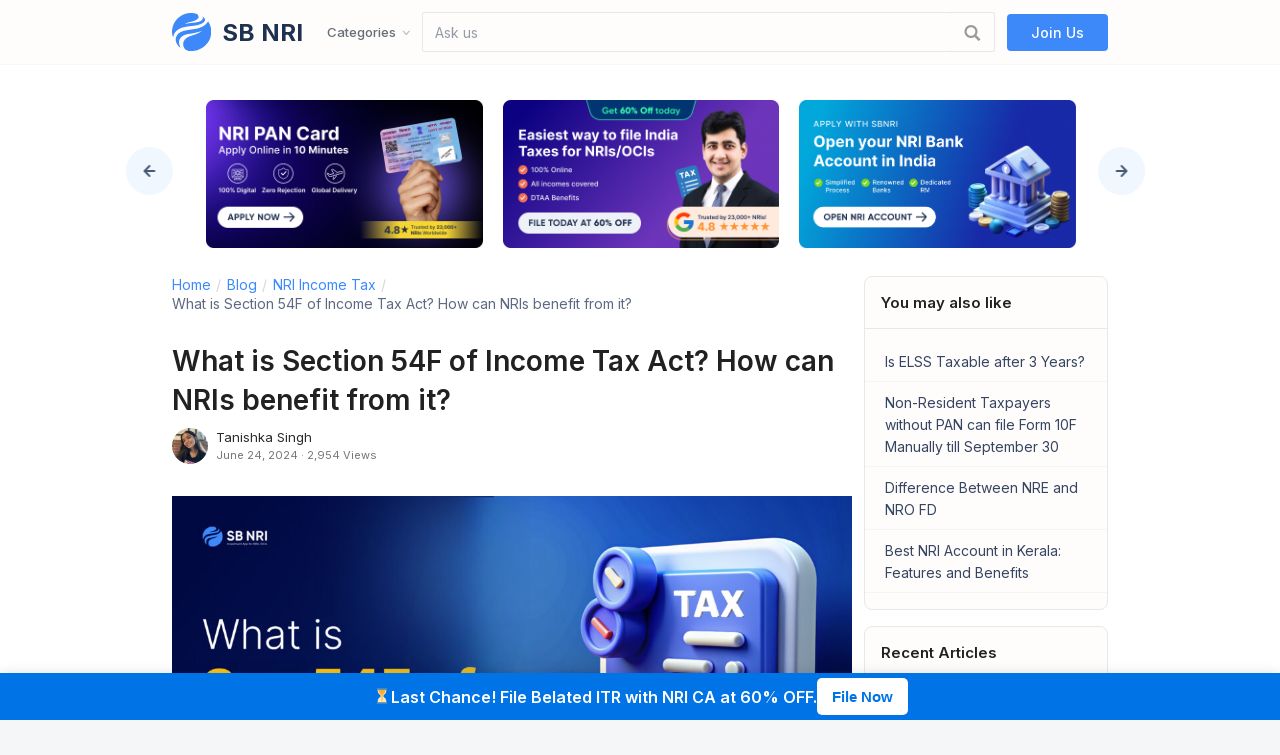

--- FILE ---
content_type: text/html; charset=UTF-8
request_url: https://sbnri.com/blog/nri-income-tax/what-is-section-54f-of-income-tax-act-how-can-nris-benefit-from-it
body_size: 31450
content:
<!doctype html><html lang="en-US"><head><meta charset="UTF-8"><meta name="viewport" content="width=device-width, initial-scale=1.0, maximum-scale=1.0"><meta http-equiv="X-UA-Compatible" content="ie=edge"><meta name="theme-color" content="#3e89fa"><link rel="stylesheet" href="https://maxcdn.bootstrapcdn.com/bootstrap/3.4.1/css/bootstrap.min.css"> <script src="https://ajax.googleapis.com/ajax/libs/jquery/3.6.0/jquery.min.js" type="0073fac3a9accac52d80fb72-text/javascript"></script> <script src="https://maxcdn.bootstrapcdn.com/bootstrap/3.4.1/js/bootstrap.min.js" type="0073fac3a9accac52d80fb72-text/javascript"></script> <script src="
        https://sbnri.com/blog/wp-content/themes/munk/template-parts/js/owl.carousel.min.js" type="0073fac3a9accac52d80fb72-text/javascript"></script> <link rel="shortcut icon" href="https://s3.ap-south-1.amazonaws.com/test-sbnri-com/static/images/favicon.png" /><link media="all" href="https://sbnri.com/blog/wp-content/cache/autoptimize/css/autoptimize_cbc8b01a7da81905ebd2b180c69a8497.css" rel="stylesheet" /><title>What is Section 54F of Income Tax Act? How can NRIs benefit from it? - SBNRI</title><meta name="description" content="Let’s understand in detail the specifics of Section 54F and find out how NRIs can take advantage of this provision of Income Tax" /><meta name="robots" content="index, follow" /><meta name="googlebot" content="index, follow, max-snippet:-1, max-image-preview:large, max-video-preview:-1" /><meta name="bingbot" content="index, follow, max-snippet:-1, max-image-preview:large, max-video-preview:-1" /><link rel="canonical" href="https://sbnri.com/blog/nri-income-tax/what-is-section-54f-of-income-tax-act-how-can-nris-benefit-from-it" /><meta property="og:locale" content="en_US" /><meta property="og:type" content="article" /><meta property="og:title" content="What is Section 54F of Income Tax Act? How can NRIs benefit from it? - SBNRI" /><meta property="og:description" content="Let’s understand in detail the specifics of Section 54F and find out how NRIs can take advantage of this provision of Income Tax" /><meta property="og:url" content="https://sbnri.com/blog/nri-income-tax/what-is-section-54f-of-income-tax-act-how-can-nris-benefit-from-it" /><meta property="og:site_name" content="SBNRI" /><meta property="article:publisher" content="https://www.facebook.com/SBNRINRIMARKETPLACE" /><meta property="article:published_time" content="2024-06-24T13:49:36+00:00" /><meta property="article:modified_time" content="2024-07-08T14:03:40+00:00" /><meta property="og:image" content="https://sbnri.com/blog/wp-content/uploads/2024/06/Sec-54F-1024x553.jpg" /><meta name="twitter:card" content="summary_large_image" /><meta name="twitter:creator" content="@sbnri" /><meta name="twitter:site" content="@sbnri" /> <script type="application/ld+json" class="yoast-schema-graph">{"@context":"https://schema.org","@graph":[{"@type":"Organization","@id":"https://sbnri.com/blog/#organization","name":"SBNRI","url":"https://sbnri.com/blog/","sameAs":["https://www.facebook.com/SBNRINRIMARKETPLACE","https://www.linkedin.com/company/sbnri-nribanking","https://www.youtube.com/channel/UCDIvOwmgNZDIzXCcwJt8GSg","https://twitter.com/sbnri"],"logo":{"@type":"ImageObject","@id":"https://sbnri.com/blog/#logo","inLanguage":"en-US","url":"https://sbnri.com/blog/wp-content/uploads/2020/03/Group-2.png","width":118,"height":142,"caption":"SBNRI"},"image":{"@id":"https://sbnri.com/blog/#logo"}},{"@type":"WebSite","@id":"https://sbnri.com/blog/#website","url":"https://sbnri.com/blog/","name":"SBNRI","description":"","publisher":{"@id":"https://sbnri.com/blog/#organization"},"potentialAction":[{"@type":"SearchAction","target":"https://sbnri.com/blog/?qs={search_term_string}","query-input":"required name=search_term_string"}],"inLanguage":"en-US"},{"@type":"ImageObject","@id":"https://sbnri.com/blog/nri-income-tax/what-is-section-54f-of-income-tax-act-how-can-nris-benefit-from-it#primaryimage","inLanguage":"en-US","url":"https://sbnri.com/blog/wp-content/uploads/2024/06/Sec-54F.jpg","width":2084,"height":1126},{"@type":"WebPage","@id":"https://sbnri.com/blog/nri-income-tax/what-is-section-54f-of-income-tax-act-how-can-nris-benefit-from-it#webpage","url":"https://sbnri.com/blog/nri-income-tax/what-is-section-54f-of-income-tax-act-how-can-nris-benefit-from-it","name":"What is Section 54F of Income Tax Act? How can NRIs benefit from it? - SBNRI","isPartOf":{"@id":"https://sbnri.com/blog/#website"},"primaryImageOfPage":{"@id":"https://sbnri.com/blog/nri-income-tax/what-is-section-54f-of-income-tax-act-how-can-nris-benefit-from-it#primaryimage"},"datePublished":"2024-06-24T13:49:36+00:00","dateModified":"2024-07-08T14:03:40+00:00","description":"Let\u2019s understand in detail the specifics of Section 54F and find out how NRIs can take advantage of this provision of Income Tax","breadcrumb":{"@id":"https://sbnri.com/blog/nri-income-tax/what-is-section-54f-of-income-tax-act-how-can-nris-benefit-from-it#breadcrumb"},"inLanguage":"en-US","potentialAction":[{"@type":"ReadAction","target":["https://sbnri.com/blog/nri-income-tax/what-is-section-54f-of-income-tax-act-how-can-nris-benefit-from-it"]}]},{"@type":"BreadcrumbList","@id":"https://sbnri.com/blog/nri-income-tax/what-is-section-54f-of-income-tax-act-how-can-nris-benefit-from-it#breadcrumb","itemListElement":[{"@type":"ListItem","position":1,"item":{"@type":"WebPage","@id":"https://sbnri.com/blog/","url":"https://sbnri.com/blog/","name":"Home"}},{"@type":"ListItem","position":2,"item":{"@type":"WebPage","@id":"https://sbnri.com/blog/nri-income-tax","url":"https://sbnri.com/blog/nri-income-tax","name":"NRI Income Tax"}},{"@type":"ListItem","position":3,"item":{"@type":"WebPage","@id":"https://sbnri.com/blog/nri-income-tax/what-is-section-54f-of-income-tax-act-how-can-nris-benefit-from-it","url":"https://sbnri.com/blog/nri-income-tax/what-is-section-54f-of-income-tax-act-how-can-nris-benefit-from-it","name":"What is Section 54F of Income Tax Act? How can NRIs benefit from it?"}}]},{"@type":"Article","@id":"https://sbnri.com/blog/nri-income-tax/what-is-section-54f-of-income-tax-act-how-can-nris-benefit-from-it#article","isPartOf":{"@id":"https://sbnri.com/blog/nri-income-tax/what-is-section-54f-of-income-tax-act-how-can-nris-benefit-from-it#webpage"},"author":{"@id":"https://sbnri.com/blog/#/schema/person/239d5d98b2374b519996b6d5e3f7525c"},"headline":"What is Section 54F of Income Tax Act? How can NRIs benefit from it?","datePublished":"2024-06-24T13:49:36+00:00","dateModified":"2024-07-08T14:03:40+00:00","commentCount":0,"mainEntityOfPage":{"@id":"https://sbnri.com/blog/nri-income-tax/what-is-section-54f-of-income-tax-act-how-can-nris-benefit-from-it#webpage"},"publisher":{"@id":"https://sbnri.com/blog/#organization"},"image":{"@id":"https://sbnri.com/blog/nri-income-tax/what-is-section-54f-of-income-tax-act-how-can-nris-benefit-from-it#primaryimage"},"keywords":"54 f income tax,sec 54f capital gains,sec 54f of capital gains,sec 54f of income tax,section 54 of income tax act","articleSection":"NRI Income Tax","inLanguage":"en-US"},{"@type":["Person"],"@id":"https://sbnri.com/blog/#/schema/person/239d5d98b2374b519996b6d5e3f7525c","name":"Tanishka Singh","image":{"@type":"ImageObject","@id":"https://sbnri.com/blog/#personlogo","inLanguage":"en-US","url":"https://sbnri.com/blog/wp-content/uploads/2024/03/WhatsApp-Image-2024-03-18-at-8.07.46-PM-120x120.jpeg","caption":"Tanishka Singh"},"sameAs":["Vivek Yadav"]}]}</script> <link rel='dns-prefetch' href='//www.googletagmanager.com' /><link rel='dns-prefetch' href='//maxcdn.bootstrapcdn.com' /><link rel='dns-prefetch' href='//fonts.googleapis.com' /><link rel='dns-prefetch' href='//s.w.org' /><link href='https://fonts.gstatic.com' crossorigin rel='preconnect' /><link rel="alternate" type="application/rss+xml" title="SBNRI &raquo; Feed" href="https://sbnri.com/blog/feed" /> <script type="0073fac3a9accac52d80fb72-text/javascript">window._wpemojiSettings = {"baseUrl":"https:\/\/s.w.org\/images\/core\/emoji\/12.0.0-1\/72x72\/","ext":".png","svgUrl":"https:\/\/s.w.org\/images\/core\/emoji\/12.0.0-1\/svg\/","svgExt":".svg","source":{"concatemoji":"https:\/\/sbnri.com\/blog\/wp-includes\/js\/wp-emoji-release.min.js?ver=5.4.1"}};
			/*! This file is auto-generated */
			!function(e,a,t){var r,n,o,i,p=a.createElement("canvas"),s=p.getContext&&p.getContext("2d");function c(e,t){var a=String.fromCharCode;s.clearRect(0,0,p.width,p.height),s.fillText(a.apply(this,e),0,0);var r=p.toDataURL();return s.clearRect(0,0,p.width,p.height),s.fillText(a.apply(this,t),0,0),r===p.toDataURL()}function l(e){if(!s||!s.fillText)return!1;switch(s.textBaseline="top",s.font="600 32px Arial",e){case"flag":return!c([127987,65039,8205,9895,65039],[127987,65039,8203,9895,65039])&&(!c([55356,56826,55356,56819],[55356,56826,8203,55356,56819])&&!c([55356,57332,56128,56423,56128,56418,56128,56421,56128,56430,56128,56423,56128,56447],[55356,57332,8203,56128,56423,8203,56128,56418,8203,56128,56421,8203,56128,56430,8203,56128,56423,8203,56128,56447]));case"emoji":return!c([55357,56424,55356,57342,8205,55358,56605,8205,55357,56424,55356,57340],[55357,56424,55356,57342,8203,55358,56605,8203,55357,56424,55356,57340])}return!1}function d(e){var t=a.createElement("script");t.src=e,t.defer=t.type="text/javascript",a.getElementsByTagName("head")[0].appendChild(t)}for(i=Array("flag","emoji"),t.supports={everything:!0,everythingExceptFlag:!0},o=0;o<i.length;o++)t.supports[i[o]]=l(i[o]),t.supports.everything=t.supports.everything&&t.supports[i[o]],"flag"!==i[o]&&(t.supports.everythingExceptFlag=t.supports.everythingExceptFlag&&t.supports[i[o]]);t.supports.everythingExceptFlag=t.supports.everythingExceptFlag&&!t.supports.flag,t.DOMReady=!1,t.readyCallback=function(){t.DOMReady=!0},t.supports.everything||(n=function(){t.readyCallback()},a.addEventListener?(a.addEventListener("DOMContentLoaded",n,!1),e.addEventListener("load",n,!1)):(e.attachEvent("onload",n),a.attachEvent("onreadystatechange",function(){"complete"===a.readyState&&t.readyCallback()})),(r=t.source||{}).concatemoji?d(r.concatemoji):r.wpemoji&&r.twemoji&&(d(r.twemoji),d(r.wpemoji)))}(window,document,window._wpemojiSettings);</script> <link rel='stylesheet' id='formidable-css'  href='https://sbnri.com/blog/wp-admin/admin-ajax.php?action=frmpro_css&#038;ver=73956' type='text/css' media='all' /><link rel='stylesheet' id='load-fa-css'  href='https://maxcdn.bootstrapcdn.com/font-awesome/4.5.0/css/font-awesome.min.css?ver=5.4.1' type='text/css' media='all' /><link rel='stylesheet' id='munk-fonts-css'  href='https://fonts.googleapis.com/css?family=IBM+Plex+Sans%3A400%2C500%2C600%2C700&#038;subset=latin-ext' type='text/css' media='all' /><link rel='stylesheet' id='olympus-google-fonts-css'  href='https://fonts.googleapis.com/css?family=Inter%3A100%2C200%2C300%2C400%2C500%2C600%2C700%2C800%2C900%2C100i%2C200i%2C300i%2C400i%2C500i%2C600i%2C700i%2C800i%2C900i%7CPoppins%3A100%2C200%2C300%2C400%2C500%2C600%2C700%2C800%2C900%2C100i%2C200i%2C300i%2C400i%2C500i%2C600i%2C700i%2C800i%2C900i&#038;display=swap&#038;subset=all&#038;ver=3.0.13' type='text/css' media='all' /> <script type="0073fac3a9accac52d80fb72-text/javascript" src='https://sbnri.com/blog/wp-includes/js/jquery/jquery.js?ver=1.12.4-wp'></script>  <script type="0073fac3a9accac52d80fb72-text/javascript" src='https://www.googletagmanager.com/gtag/js?id=G-J2Z00SX58T' async></script> <script type="0073fac3a9accac52d80fb72-text/javascript">window.dataLayer = window.dataLayer || [];function gtag(){dataLayer.push(arguments);}
gtag("js", new Date());
gtag("set", "developer_id.dZTNiMT", true);
gtag("config", "G-J2Z00SX58T");</script>  <script type="0073fac3a9accac52d80fb72-text/javascript">const isFromApp = "" == '1';
        jQuery(document).ready(function () {
            document.querySelector('body').dataset.app = isFromApp ? 'true' : 'false';
        });</script>  <script async src="https://www.googletagmanager.com/gtag/js?id=UA-159934951-1" type="0073fac3a9accac52d80fb72-text/javascript"></script> <script type="0073fac3a9accac52d80fb72-text/javascript">window.dataLayer = window.dataLayer || [];
        function gtag() {
            dataLayer.push(arguments);
        }
        gtag('js', new Date());
        gtag('config', 'UA-159934951-1');</script> <script type="0073fac3a9accac52d80fb72-text/javascript">function doAppWork(dataValues) {

            const dataToPass = Object.assign({action: 'ask'}, dataValues);

            if (typeof window.webkit !== 'undefined') {
                window.webkit.messageHandlers.nativeapp.postMessage(dataToPass);
            }

	    if (typeof window.AndroidBridge !== 'undefined') {
                window.AndroidBridge.showMessageInNative(JSON.stringify(dataToPass));
	    }
        }</script> <script type="0073fac3a9accac52d80fb72-text/javascript">document.addEventListener('DOMContentLoaded', function () {
            doAppWork({action: 'page_loaded'});
            const allButtons = document.querySelectorAll('.maxbutton');
            allButtons.forEach(function (button) {
                button.addEventListener('click', function (event) {
                    const defaultObject = {action: 'ask', content: event.target.textContent};
                    doBackendTracking({
                        page_type: 'button',
                        data: Object.assign(defaultObject, event.target.parentElement.dataset),
                    });
                                        gtag('event', 'cta_click', {
                        'event_category': event.target.parentElement.href,
                        'event_label': event.target.textContent,
                    });
                });
            });

            const allSocialShares = document.querySelectorAll('.ss-inline-share-content a');
            Array.from(allSocialShares).forEach(function (socialLink) {
                socialLink.addEventListener('click', function(event) {
                    const socialType = event.currentTarget.dataset.social;
                    gtag('event', 'social_share', {
                        'event_category': socialType,
                    });
                    doBackendTracking({
                        page_type: 'share',
                        data: event.currentTarget.dataset,
                    });
                });
            });
        })</script> <script type="0073fac3a9accac52d80fb72-text/javascript">const backendUrl = "https://prod.sbnri.com/blog_record/record_blog_action";
        const isFromOurApp = "";
        function doBackendTracking(dataFromPage) {
            if(!isFromOurApp) {
                return;
            }
            // data, source, page_type, user_id
            const additionalToGo = {
                source: "",
                user_id: "",
                others: {
                    referrer: "",
                    url: "https://sbnri.com/blog/nri-income-tax/what-is-section-54f-of-income-tax-act-how-can-nris-benefit-from-it",
                },
            };
            const dataToPass = Object.assign(additionalToGo, dataFromPage);
	    //doAppWork(dataToPass);
	    window.fetch(backendUrl, {
                method: 'POST',
                headers: {
                    'Content-Type': 'application/json',
                },
                body: JSON.stringify(dataToPass),
            }).then(function () {});
        }</script> <link rel='https://api.w.org/' href='https://sbnri.com/blog/wp-json/' /><link rel="EditURI" type="application/rsd+xml" title="RSD" href="https://sbnri.com/blog/xmlrpc.php?rsd" /><link rel="wlwmanifest" type="application/wlwmanifest+xml" href="https://sbnri.com/blog/wp-includes/wlwmanifest.xml" /><meta name="generator" content="WordPress 5.4.1" /><link rel="alternate" type="application/json+oembed" href="https://sbnri.com/blog/wp-json/oembed/1.0/embed?url=https%3A%2F%2Fsbnri.com%2Fblog%2Fnri-income-tax%2Fwhat-is-section-54f-of-income-tax-act-how-can-nris-benefit-from-it" /><link rel="alternate" type="text/xml+oembed" href="https://sbnri.com/blog/wp-json/oembed/1.0/embed?url=https%3A%2F%2Fsbnri.com%2Fblog%2Fnri-income-tax%2Fwhat-is-section-54f-of-income-tax-act-how-can-nris-benefit-from-it&#038;format=xml" /><meta name="generator" content="Site Kit by Google 1.69.0" /><script id='pixel-script-poptin' src='https://cdn.popt.in/pixel.js?id=9f6b7007c89be' async='true' type="0073fac3a9accac52d80fb72-text/javascript"></script> <meta name="google-site-verification" content="uY0cMRh4-3wFwOKAjbjNjeAAX-0c1Wlm7gawlcArDbw"></head><body class="post-template-default single single-post postid-17323 single-format-standard wp-embed-responsive header-layout-one mt-content-padding-yes mt-container-default right-sidebar"><div id="page" class="hfeed site"> <a class="skip-link sr-only" href="#content"> Skip to content</a><header id="masthead" class="site-header munk-header" role="banner"><div class="site-header-container"> <a title="SBNRI" class="header-logo" href="/"> <img src="https://s3.ap-south-1.amazonaws.com/sbnri.com/round-logo.svg" alt="SBNRI Logo" style="padding-right: 5px"/> <span>&nbsp;SB NRI</span> </a> <script type="0073fac3a9accac52d80fb72-text/javascript">jQuery( document ).ready(function() {
        jQuery('.header-link-category-data')[0].style.display = 'block';
        jQuery('.header-link-menu-data:first-of-type').addClass('hovered');
        jQuery('.header-link-menu-data').hover(function() {
            jQuery('.header-link-menu-data').removeClass('hovered');
            jQuery('.header-link-category-data').css('display', 'none');
            jQuery(this).addClass('hovered');
            const thisCategory = jQuery(this)[0].dataset.category;
            const selector = '.header-link-category-data[data-category="' + thisCategory + '"]';
            jQuery(selector)[0].style.display = 'block';
        });
    });</script> <div class="header-links"><div class="header-each-link"> <span class="header-each-link-category"> Categories <svg width="4.7" height="8" viewBox="0 0 16 27" xmlns="http://www.w3.org/2000/svg" class="_3ynUUz"> <path d="M16 23.207L6.11 13.161 16 3.093 12.955 0 0 13.161l12.955 13.161z" fill="#fff" class="_3Der3h"></path> </svg> </span><div class="header-link-dropdown-menu"><ul class="header-link-menu-heading"><li role="presentation" class="header-link-menu-data" data-category="definitions"> <a href="https://sbnri.com/blog/definitions"> Definitions <i class="fa fa-chevron-right"></i> </a></li><li role="presentation" class="header-link-menu-data" data-category="education"> <a href="https://sbnri.com/blog/education"> Education <i class="fa fa-chevron-right"></i> </a></li><li role="presentation" class="header-link-menu-data" data-category="entertainment-and-lifestyle-2"> <a href="https://sbnri.com/blog/entertainment-and-lifestyle-2"> Entertainment and Lifestyle <i class="fa fa-chevron-right"></i> </a></li><li role="presentation" class="header-link-menu-data" data-category="news-room"> <a href="https://sbnri.com/blog/news-room"> News Room <i class="fa fa-chevron-right"></i> </a></li><li role="presentation" class="header-link-menu-data" data-category="nri-bank-accounts"> <a href="https://sbnri.com/blog/nri-bank-accounts"> NRI Bank Accounts <i class="fa fa-chevron-right"></i> </a></li><li role="presentation" class="header-link-menu-data" data-category="nri-fixed-deposit"> <a href="https://sbnri.com/blog/nri-fixed-deposit"> NRI Fixed Deposit <i class="fa fa-chevron-right"></i> </a></li><li role="presentation" class="header-link-menu-data" data-category="nri-income-tax"> <a href="https://sbnri.com/blog/nri-income-tax"> NRI Income Tax <i class="fa fa-chevron-right"></i> </a></li><li role="presentation" class="header-link-menu-data" data-category="nri-insurance"> <a href="https://sbnri.com/blog/nri-insurance"> NRI Insurance <i class="fa fa-chevron-right"></i> </a></li><li role="presentation" class="header-link-menu-data" data-category="nri-investment"> <a href="https://sbnri.com/blog/nri-investment"> NRI Investment <i class="fa fa-chevron-right"></i> </a></li><li role="presentation" class="header-link-menu-data" data-category="nri-loans"> <a href="https://sbnri.com/blog/nri-loans"> NRI Loans <i class="fa fa-chevron-right"></i> </a></li><li role="presentation" class="header-link-menu-data" data-category="nri-mutual-fund"> <a href="https://sbnri.com/blog/nri-mutual-fund"> NRI Mutual Fund <i class="fa fa-chevron-right"></i> </a></li><li role="presentation" class="header-link-menu-data" data-category="passport"> <a href="https://sbnri.com/blog/passport"> Passport <i class="fa fa-chevron-right"></i> </a></li><li role="presentation" class="header-link-menu-data" data-category="personal-finance"> <a href="https://sbnri.com/blog/personal-finance"> Personal Finance <i class="fa fa-chevron-right"></i> </a></li><li role="presentation" class="header-link-menu-data" data-category="real-estate"> <a href="https://sbnri.com/blog/real-estate"> Real Estate <i class="fa fa-chevron-right"></i> </a></li><li role="presentation" class="header-link-menu-data" data-category="remittance"> <a href="https://sbnri.com/blog/remittance"> Remittance <i class="fa fa-chevron-right"></i> </a></li><li role="presentation" class="header-link-menu-data" data-category="repatriation"> <a href="https://sbnri.com/blog/repatriation"> Repatriation <i class="fa fa-chevron-right"></i> </a></li><li role="presentation" class="header-link-menu-data" data-category="retirement"> <a href="https://sbnri.com/blog/retirement"> Retirement <i class="fa fa-chevron-right"></i> </a></li><li role="presentation" class="header-link-menu-data" data-category="travel"> <a href="https://sbnri.com/blog/travel"> Travel <i class="fa fa-chevron-right"></i> </a></li><li role="presentation" class="header-link-menu-data" data-category="visa"> <a href="https://sbnri.com/blog/visa"> Visa <i class="fa fa-chevron-right"></i> </a></li></ul><div class="header-link-articles"><div class="header-link-category-data" data-category="definitions"> <a href="https://sbnri.com/blog/definitions/nri-quota" class="header-link-article-link"> NRI Quota: Eligibility | List of Colleges | Documents Required </a> <a href="https://sbnri.com/blog/definitions/what-is-a-gwf-number" class="header-link-article-link"> What is a GWF number on the UK Visa Application Form? </a> <a href="https://sbnri.com/blog/definitions/definitions-nris-must-know" class="header-link-article-link"> Definitions NRIs must know: NRI, PIO & OCI </a> <a href="https://sbnri.com/blog/definitions/what-is-amfi-and-what-role-does-it-play" class="header-link-article-link"> What is AMFI and What Role does it Play? </a> <a href="https://sbnri.com/blog/definitions/ulips-vs-mutual-funds" class="header-link-article-link"> ULIPs and Mutual Funds are NOT the same. Here's why </a></div><div class="header-link-category-data" data-category="education"> <a href="https://sbnri.com/blog/education/is-it-mandatory-for-nris-to-link-pan-with-aadhaar" class="header-link-article-link"> Is It Mandatory for NRIs to Link PAN with Aadhaar? </a> <a href="https://sbnri.com/blog/education/mint-sbnri-join-forces-to-simplify-financial-planning-for-nris" class="header-link-article-link"> Mint & SBNRI Join Forces to Simplify Financial Planning for NRIs </a> <a href="https://sbnri.com/blog/education/nri-invesments-in-gift-city-f" class="header-link-article-link"> Detailed guide on NRI investments in GIFT City </a> <a href="https://sbnri.com/blog/education/new-aadhaar-card-and-pan-card-rules-for-nris" class="header-link-article-link"> New Aadhaar Card and PAN Card Rules for NRIs </a> <a href="https://sbnri.com/blog/education/top-10-richest-nri-in-the-world-2024" class="header-link-article-link"> Top 10 Richest NRI in the World 2024 </a></div><div class="header-link-category-data" data-category="entertainment-and-lifestyle-2"> <a href="https://sbnri.com/blog/entertainment-and-lifestyle-2/diwali-2024-a-festival-of-lights-prosperity-and-investment-for-nris" class="header-link-article-link"> Diwali 2024: A Festival of Lights, Prosperity and Investment for NRIs! </a> <a href="https://sbnri.com/blog/entertainment-and-lifestyle-2/new-year-celebrations-for-nris-ocis-2024" class="header-link-article-link"> New Year Celebrations for NRIs & OCIs 2024 </a> <a href="https://sbnri.com/blog/entertainment-and-lifestyle-2/diwali-celebration-for-nris" class="header-link-article-link"> Diwali Celebrations for NRIs 2023 </a> <a href="https://sbnri.com/blog/entertainment-and-lifestyle-2/top-10-anywhere-wear-fashion-trends-for-women" class="header-link-article-link"> Top 10 Anywhere Wear Fashion Trends For Women </a> <a href="https://sbnri.com/blog/entertainment-and-lifestyle-2/best-shoes-picks-from-london-fashion-week-2023" class="header-link-article-link"> Best Shoes Picks From London Fashion Week 2023 </a></div><div class="header-link-category-data" data-category="news-room"> <a href="https://sbnri.com/blog/remittance/us-remittance-tax" class="header-link-article-link"> U.S. Senate Slashes Remittance Tax: Big Relief for NRIs Sending Money to India </a> <a href="https://sbnri.com/blog/news-room/the-registration-bill-2025-what-every-nri-needs-to-know-about-indias-digital-property-revolution" class="header-link-article-link"> The Registration Bill 2025: What Every NRI Needs to Know About India’s Digital Property Revolution </a> <a href="https://sbnri.com/blog/nri-investment/rbi-rate-cut" class="header-link-article-link"> RBI Rate Cut Explained: What They Are and How They Affect Your Investments </a> <a href="https://sbnri.com/blog/nri-mutual-fund/sebi-new-nomination-rules-demat-mutual-funds-2025" class="header-link-article-link"> SEBI’s New Nomination Rules for Demat and Mutual Fund Accounts, w.e.f. June 1, 2025 </a> <a href="https://sbnri.com/blog/news-room/itr-deadline-extended" class="header-link-article-link"> Big Relief for Taxpayers: ITR Filing Deadline Extended to 15th September 2025 </a></div><div class="header-link-category-data" data-category="nri-bank-accounts"> <a href="https://sbnri.com/blog/nri-bank-accounts/mfu-kyc-with-aadhaar-a-simple-guide-for-investors" class="header-link-article-link"> Complete Step-by-Step Guide to Completing KYC through MFU Online </a> <a href="https://sbnri.com/blog/nri-bank-accounts/2025-all-state-bank-of-india-usa-branch-locations-and-contacts" class="header-link-article-link"> State Bank of India (SBI) in the USA: Branches & Locations 2025 </a> <a href="https://sbnri.com/blog/nri-mutual-fund/sebi-new-nomination-rules-demat-mutual-funds-2025" class="header-link-article-link"> SEBI’s New Nomination Rules for Demat and Mutual Fund Accounts, w.e.f. June 1, 2025 </a> <a href="https://sbnri.com/blog/nri-income-tax/why-is-a-pan-card-so-important-for-nris-in-2025" class="header-link-article-link"> Why is a PAN Card So Important for NRIs in 2025? </a> <a href="https://sbnri.com/blog/nri-bank-accounts/pf-withdrawal-for-nris" class="header-link-article-link"> PF Withdrawal Process - Withdraw 100% Online </a></div><div class="header-link-category-data" data-category="nri-fixed-deposit"> <a href="https://sbnri.com/blog/nri-fixed-deposit/highest-nri-deposit-in-india-in-the-last-8-years-know-more" class="header-link-article-link"> Highest NRI deposit in India in the last 8 years, Know more </a> <a href="https://sbnri.com/blog/nri-fixed-deposit/hdfc-bank-nre-fd-rates" class="header-link-article-link"> HDFC Bank NRE FD Rates: Latest NRI FD Rates 2024 </a> <a href="https://sbnri.com/blog/nri-fixed-deposit/hdfc-bank-nro-fd-rates" class="header-link-article-link"> HDFC Bank NRO FD Rates 2024 [Latest] </a> <a href="https://sbnri.com/blog/nri-fixed-deposit/nro-fixed-deposit-rates" class="header-link-article-link"> NRO Fixed Deposit Rates 2024: Top Banks for NRO FDs </a> <a href="https://sbnri.com/blog/nri-fixed-deposit/nre-fixed-deposit-rates" class="header-link-article-link"> NRE Fixed Deposit Rates 2024: Top Banks for NRE FDs </a></div><div class="header-link-category-data" data-category="nri-income-tax"> <a href="https://sbnri.com/blog/nri-income-tax/tax-filing-for-nris-in-us" class="header-link-article-link"> US Tax Filing Guide 2026: A Simple & Clear Guide for the NRIs </a> <a href="https://sbnri.com/blog/repatriation/money-repatriation-how-nris-can-transfer-money-from-india-in-2025-step-by-step-guide" class="header-link-article-link"> Money Repatriation: How NRIs Can Transfer Money from India in 2025 (Step-by-Step Guide) </a> <a href="https://sbnri.com/blog/nri-income-tax/belated-itr-filing-penalty-for-late-filing-of-income-tax-return-explained" class="header-link-article-link"> Belated ITR Filing: Penalty, Process, and Late ITR Filing Explained </a> <a href="https://sbnri.com/blog/nri-income-tax/self-assessment-tax-bill-explained-guide-for-non-uk-residents" class="header-link-article-link"> Self Assessment Tax Bill Explained: Guide for Non-UK Residents </a> <a href="https://sbnri.com/blog/nri-income-tax/__trashed" class="header-link-article-link"> Form 13 for NRIs: How to Apply for Lower TDS in India </a></div><div class="header-link-category-data" data-category="nri-insurance"> <a href="https://sbnri.com/blog/nri-insurance/how-to-claim-the-maturity-amount-of-your-life-insurance-policy" class="header-link-article-link"> How to Claim the Maturity Amount of your Life Insurance Policy </a> <a href="https://sbnri.com/blog/nri-insurance/best-international-travel-insurance-for-indians" class="header-link-article-link"> Best International Travel Insurance for Indians </a> <a href="https://sbnri.com/blog/nri-insurance/schengen-visa-travel-insurance-requirements" class="header-link-article-link"> Schengen Visa Travel Insurance Requirements </a> <a href="https://sbnri.com/blog/nri-insurance/medicare-for-green-card-holders" class="header-link-article-link"> Medicare for Green Card Holders </a></div><div class="header-link-category-data" data-category="nri-investment"> <a href="https://sbnri.com/blog/nri-investment/best-gold-mutual-funds-to-invest-in-2025-for-nris" class="header-link-article-link"> Best Gold Mutual Funds to Invest in 2025 for NRIs </a> <a href="https://sbnri.com/blog/nri-mutual-fund/why-nris-prefer-gold-mutual-funds-etfs-over-physical-gold" class="header-link-article-link"> Why NRIs Prefer Gold Mutual Funds & ETFs Over Physical Gold </a> <a href="https://sbnri.com/blog/nri-investment/nri-mutual-fund-kyc-in-2025-aadhaar-e-kyc-non-aadhaar-options-and-the-fastest-path-for-nris" class="header-link-article-link"> NRI Mutual Fund KYC 2025: Quick Aadhaar and Non-Aadhaar Options for NRIs </a> <a href="https://sbnri.com/blog/nri-investment/rakhi-gift-idea" class="header-link-article-link"> This Raksha Bandhan, Gift an SIP: The Most Meaningful Gift for Your Sibling </a> <a href="https://sbnri.com/blog/nri-investment/rbi-rate-cut" class="header-link-article-link"> RBI Rate Cut Explained: What They Are and How They Affect Your Investments </a></div><div class="header-link-category-data" data-category="nri-loans"> <a href="https://sbnri.com/blog/nri-loans/nri-home-loan-in-india" class="header-link-article-link"> NRI Home Loan in India: Interest Rates and Documents Required </a> <a href="https://sbnri.com/blog/nri-loans/south-indian-bank-nri-personal-loan" class="header-link-article-link"> South Indian Bank NRI Personal Loan 2023 </a> <a href="https://sbnri.com/blog/nri-loans/buy-now-pay-later-is-the-new-normal" class="header-link-article-link"> Buy Now Pay Later is the New Normal </a> <a href="https://sbnri.com/blog/nri-loans/how-can-indians-establish-a-us-credit-score" class="header-link-article-link"> How can Indians Establish a U.S. Credit Score </a> <a href="https://sbnri.com/blog/nri-loans/nri-home-loan-repayment-methods" class="header-link-article-link"> NRI Home Loan Repayment Methods </a></div><div class="header-link-category-data" data-category="nri-mutual-fund"> <a href="https://sbnri.com/blog/nri-investment/best-gold-mutual-funds-to-invest-in-2025-for-nris" class="header-link-article-link"> Best Gold Mutual Funds to Invest in 2025 for NRIs </a> <a href="https://sbnri.com/blog/nri-mutual-fund/why-nris-prefer-gold-mutual-funds-etfs-over-physical-gold" class="header-link-article-link"> Why NRIs Prefer Gold Mutual Funds & ETFs Over Physical Gold </a> <a href="https://sbnri.com/blog/nri-investment/nri-mutual-fund-kyc-in-2025-aadhaar-e-kyc-non-aadhaar-options-and-the-fastest-path-for-nris" class="header-link-article-link"> NRI Mutual Fund KYC 2025: Quick Aadhaar and Non-Aadhaar Options for NRIs </a> <a href="https://sbnri.com/blog/nri-mutual-fund/sbi-large-cap-fund-is-it-safe-a-complete-educational-guide" class="header-link-article-link"> SBI Large Cap Fund: Is It Safe? A Complete Educational Guide </a> <a href="https://sbnri.com/blog/nri-mutual-fund/compare-thematic-mutual-funds" class="header-link-article-link"> Best Thematic Mutual Funds 2025: Complete List & Insights </a></div><div class="header-link-category-data" data-category="passport"> <a href="https://sbnri.com/blog/passport/indian-passport-for-nri-renewal-vs-reissue" class="header-link-article-link"> Indian Passport Renewal Process for NRIs - SBNRI </a> <a href="https://sbnri.com/blog/passport/passport-office-in-new-york" class="header-link-article-link"> Passport Offices in New York </a> <a href="https://sbnri.com/blog/passport/passport-offices-in-california" class="header-link-article-link"> Passport Offices in California </a> <a href="https://sbnri.com/blog/passport/indian-passport-renewal-in-uae" class="header-link-article-link"> Indian Passport Renewal in UAE </a> <a href="https://sbnri.com/blog/passport/regional-passport-office-pune" class="header-link-article-link"> Regional Passport Office Pune (Passport Seva Kendra) </a></div><div class="header-link-category-data" data-category="personal-finance"> <a href="https://sbnri.com/blog/nri-investment/best-gold-mutual-funds-to-invest-in-2025-for-nris" class="header-link-article-link"> Best Gold Mutual Funds to Invest in 2025 for NRIs </a> <a href="https://sbnri.com/blog/personal-finance/retirement-plan-in-us-as-a-nri" class="header-link-article-link"> How to Maximize Your Retirement Funds as a US NRI? </a> <a href="https://sbnri.com/blog/personal-finance/retirement-planning-for-nri-for-a-comfortable-life-in-india" class="header-link-article-link"> How Much Do NRIs Need for a Comfortable Life in India? </a> <a href="https://sbnri.com/blog/personal-finance/fee-free-transfers-for-nris-with-upi" class="header-link-article-link"> Fee-Free Transfers for NRIs with UPI! </a> <a href="https://sbnri.com/blog/personal-finance/passive-income-strategies-how-to-build-a-steady-income-stream-to-achieve-financial-freedom" class="header-link-article-link"> Passive Income Strategies: How to Build a Steady Income Stream to Achieve Financial Freedom </a></div><div class="header-link-category-data" data-category="real-estate"> <a href="https://sbnri.com/blog/real-estate/nri-selling-property-in-india-complete-guide-for-nris-to-sell-property" class="header-link-article-link"> NRI’s Guide to Selling Property in India : Complete Guide to Sell Property Smoothly </a> <a href="https://sbnri.com/blog/real-estate/investment-in-india-by-nri-in-real-estate" class="header-link-article-link"> Investment in India by NRI/OCI: Real Estate 2024 </a> <a href="https://sbnri.com/blog/real-estate/5-things-nris-should-note-when-selling-property-in-india" class="header-link-article-link"> 5 Things NRIs Should Note When Selling Property in India </a> <a href="https://sbnri.com/blog/real-estate/nris-share-in-the-real-estate-market-doubles" class="header-link-article-link"> NRI’s Share in the Real Estate Market Doubles </a> <a href="https://sbnri.com/blog/real-estate/why-nris-are-eyeing-commercial-real-estate-in-india" class="header-link-article-link"> Why NRIs are Eyeing Commercial Real Estate in India </a></div><div class="header-link-category-data" data-category="remittance"> <a href="https://sbnri.com/blog/remittance/us-remittance-tax" class="header-link-article-link"> U.S. Senate Slashes Remittance Tax: Big Relief for NRIs Sending Money to India </a> <a href="https://sbnri.com/blog/remittance/nre-to-nro-fund-transfer" class="header-link-article-link"> NRE to NRO Fund Transfer: Ultimate Guide 2024 </a> <a href="https://sbnri.com/blog/remittance/diwali-gift-by-nri" class="header-link-article-link"> Diwali Gift by NRI: Sending Money Online to your Loved Ones </a> <a href="https://sbnri.com/blog/remittance/usd-to-inr-conversion" class="header-link-article-link"> 1 USD to INR: Convert United States Dollar to Indian Rupee </a> <a href="https://sbnri.com/blog/remittance/aud-to-inr-conversion" class="header-link-article-link"> [Latest] 1 AUD to INR: Convert Australian Dollar to Indian Rupees </a></div><div class="header-link-category-data" data-category="repatriation"> <a href="https://sbnri.com/blog/repatriation/money-repatriation-how-nris-can-transfer-money-from-india-in-2025-step-by-step-guide" class="header-link-article-link"> Money Repatriation: How NRIs Can Transfer Money from India in 2025 (Step-by-Step Guide) </a> <a href="https://sbnri.com/blog/repatriation/nri-non-repatriable-investments" class="header-link-article-link"> NRI Non-Repatriable Investments Explained </a> <a href="https://sbnri.com/blog/repatriation/outward-remittance-nri-form-15ca-15cb" class="header-link-article-link"> Form 15CA and 15CB for Remittance of Money to NRIs </a> <a href="https://sbnri.com/blog/repatriation/how-nris-can-save-tcs-on-foreign-remittance" class="header-link-article-link"> Understanding TCS on Foreign Remittance </a> <a href="https://sbnri.com/blog/repatriation/top-5-mediums-for-sending-money-abroad-online" class="header-link-article-link"> Top 5 mediums for sending money abroad online: 2023 </a></div><div class="header-link-category-data" data-category="retirement"> <a href="https://sbnri.com/blog/retirement/want-to-build-funds-for-retirement-in-india-as-nri-oci-read-this" class="header-link-article-link"> Want to Build Funds for Retirement in India as NRI/OCI? Read This </a> <a href="https://sbnri.com/blog/retirement/nri-returning-to-india-top-3-tips" class="header-link-article-link"> NRI Returning to India: Top 3 Tips 2024 </a> <a href="https://sbnri.com/blog/retirement/jeevan-pramaan-patra-for-nris-how-can-nris-submit-life-certificate-for-pension-continuation" class="header-link-article-link"> Jeevan Pramaan Patra for NRIs: How can NRIs submit life certificate for Pension continuation? </a> <a href="https://sbnri.com/blog/retirement/individual-retirement-account" class="header-link-article-link"> What is an Individual Retirement Account (IRA)? </a> <a href="https://sbnri.com/blog/retirement/401k-rollover-to-ira" class="header-link-article-link"> 401(k) Rollover to IRA: 4 simple steps guide </a></div><div class="header-link-category-data" data-category="travel"> <a href="https://sbnri.com/blog/travel/complete-financial-checklist-for-nri-return-to-india-in-2025" class="header-link-article-link"> Complete Financial Checklist for NRIs Return to India in 2025 </a> <a href="https://sbnri.com/blog/travel/visa-stickers-replaced-by-uk-evisa-guide" class="header-link-article-link"> UK Replaces Visa Stickers with eVisas: Complete Guide for Travelers </a> <a href="https://sbnri.com/blog/travel/top-5-places-to-explore-in-vatican-city" class="header-link-article-link"> Top 5 Places to Explore in Vatican City </a> <a href="https://sbnri.com/blog/travel/why-tuvalu-is-an-incredible-travel-destination" class="header-link-article-link"> Why Tuvalu is an Incredible Travel Destination </a> <a href="https://sbnri.com/blog/travel/5-things-to-consider-before-moving-to-uae" class="header-link-article-link"> 5 Things to Consider Before Moving to UAE </a></div><div class="header-link-category-data" data-category="visa"> <a href="https://sbnri.com/blog/visa/how-will-the-new-h-1b-visa-rules-affect-indians" class="header-link-article-link"> How will the new H-1B Visa Rules affect Indians? </a> <a href="https://sbnri.com/blog/visa/check-visa-status-with-passport-number" class="header-link-article-link"> Visa Status: Check Visa Status with Passport Number </a> <a href="https://sbnri.com/blog/visa/list-of-countries-with-visa-on-arrival-for-indian-passport-holders-2024" class="header-link-article-link"> List of Countries With Visa on Arrival for Indian Passport Holders 2024 </a> <a href="https://sbnri.com/blog/visa/germany-visa-for-indians" class="header-link-article-link"> Germany Visa for Indians: Types, Requirements & Fees </a> <a href="https://sbnri.com/blog/visa/uk-visa-fees-for-indians" class="header-link-article-link"> UK Visa fees for Indian Citizens [2023] </a></div></div></div></div><form id="dwqa-search" class="dwqa-search" data-actiontype="searchbox"> <span class="search-placeholder"></span> <input data-search-scope="all" data-nonce="0dca43517b" type="text" name="qs" value="" onkeypress="if (!window.__cfRLUnblockHandlers) return false; handleChange()" onfocus="if (!window.__cfRLUnblockHandlers) return false; handleFocus()" onblur="if (!window.__cfRLUnblockHandlers) return false; handleBlur()" data-cf-modified-0073fac3a9accac52d80fb72-=""> <button> <svg width="20" height="20" viewBox="0 0 17 18" class="" xmlns="http://www.w3.org/2000/svg"> <g fill="#2874F1" fill-rule="evenodd"> <path class="_2BhAHa"
 d="m11.618 9.897l4.225 4.212c.092.092.101.232.02.313l-1.465 1.46c-.081.081-.221.072-.314-.02l-4.216-4.203"></path> <path class="_2BhAHa"
 d="m6.486 10.901c-2.42 0-4.381-1.956-4.381-4.368 0-2.413 1.961-4.369 4.381-4.369 2.42 0 4.381 1.956 4.381 4.369 0 2.413-1.961 4.368-4.381 4.368m0-10.835c-3.582 0-6.486 2.895-6.486 6.467 0 3.572 2.904 6.467 6.486 6.467 3.582 0 6.486-2.895 6.486-6.467 0-3.572-2.904-6.467-6.486-6.467"></path> </g> </svg> </button> <svg version="1.1" id="L4" xmlns="http://www.w3.org/2000/svg" xmlns:xlink="http://www.w3.org/1999/xlink" x="0px" y="0px"
 viewBox="0 0 100 100" enable-background="new 0 0 0 0" xml:space="preserve"> <circle fill="#fff" stroke="none" cx="6" cy="50" r="6"> <animate attributeName="opacity" dur="1s" values="0;1;0" repeatCount="indefinite" begin="0.1"></animate> </circle> <circle fill="#fff" stroke="none" cx="26" cy="50" r="6"> <animate attributeName="opacity" dur="1s" values="0;1;0" repeatCount="indefinite" begin="0.2"></animate> </circle> <circle fill="#fff" stroke="none" cx="46" cy="50" r="6"> <animate attributeName="opacity" dur="1s" values="0;1;0" repeatCount="indefinite" begin="0.3"></animate> </circle> </svg></form> <script type="0073fac3a9accac52d80fb72-text/javascript">let canExpand = false;

        function toggleStateForSearch() {
            const inputTarget = document.querySelector('.dwqa-search input');
            const target = document.querySelector('.search-placeholder');
            if(inputTarget.value === '' && !canExpand) {
                target.style.display = 'inline-block';
            } else {
                target.style.display = 'none';
            }
        }

        function handleFocus() {
            canExpand = true;
            toggleStateForSearch();
        }

        function handleBlur() {
            canExpand = false;
            toggleStateForSearch();
        }

        function handleChange() {
            toggleStateForSearch();
        }
        toggleStateForSearch();

        jQuery(document).ready(function(jq) {
            const target = jq('.search-placeholder')[0];

            const suggestions = [
                'Ask us anything... Type your query here',
                'How to open NRI Bank Account?',
                'How to book NRE FD?',
                'Best mediums to send money to India?',
                'Is NRE FD tax-free in India?',
                'Best investment options for NRI?',
            ];

            function clearPlaceholder(callback) {
                const placeholder = target.textContent;
                target.classList.add('disappear');
                if (placeholder.length > 0) {
                    setTimeout(function() {
                        target.textContent = '';
                        clearPlaceholder(callback);
                    }, 1000);
                    return true;
                }
                callback();
            }

            function fillPlaceholder(index, cursorPosition, callback) {
                const text = suggestions[index];
                const placeholder = target.textContent;
                target.classList.remove('disappear');
                target.textContent = placeholder + text[cursorPosition];
                if (cursorPosition < text.length - 1) {
                    setTimeout(function() {
                        fillPlaceholder(index, cursorPosition + 1, callback);
                    }, 200);
                    return true;
                }
                callback();
            }

            function loopThroughSuggestions(index) {
                fillPlaceholder(index, 0, function() {
                    const wait = index === 0 ? 5000 : 2000;
                    setTimeout(function() {
                        clearPlaceholder(function() {
                            loopThroughSuggestions((index + 1) % suggestions.length);
                        });
                    }, wait);
                });
            }

            loopThroughSuggestions(0);
        });</script> </div><div class="signup-button-wrapper" data-for="desktop"> <a class="dwqa-join-us-search" role="button" href="https://sbnriapp.page.link/X3q2" data-extra="true">Join Us</a></div></div></header> <script type="0073fac3a9accac52d80fb72-text/javascript">const data = {
        id: 17323,
        category: 56,
    }
    const dataToPass = {
        page_type: 'post',
        data: data,
    }
    doBackendTracking(dataToPass);</script> <div id="content" class="site-content"><div class="container"><div class="row"><div id="slider" class="single-slider owl-carousel owl-theme"></div></div><div class="row"><div id="main-content" class="content-area main-content-area"><main id="main" class="site-main"><ol class="breadcrumbs-wrapper" itemscope itemtype="http://schema.org/BreadcrumbList"><li class="breadcrumb-list-item" itemprop="itemListElement" itemscope itemtype="http://schema.org/ListItem"><a class="breadcrumb-item" itemprop="item" href="/"><span itemprop="name">Home</span></a> <span class="breadcrumb-positioner" itemprop="position" content="1">&#47;&nbsp;</span></li><li class="breadcrumb-list-item" itemprop="itemListElement" itemscope itemtype="http://schema.org/ListItem"><a class="breadcrumb-item" itemprop="item" href="https://sbnri.com/blog"><span itemprop="name">Blog</span></a> <span class="breadcrumb-positioner" itemprop="position" content="2">&#47;&nbsp;</span></li><li class="breadcrumb-list-item" itemprop="itemListElement" itemscope itemtype="http://schema.org/ListItem"><a class="breadcrumb-item" itemprop="item" href="https://sbnri.com/blog/nri-income-tax"><span itemprop="name">NRI Income Tax</span></a> <span class="breadcrumb-positioner" itemprop="position" content="3">&#47;&nbsp;</span></li><li class="breadcrumb-list-item" itemprop="itemListElement" itemscope itemtype="http://schema.org/ListItem"><a class="breadcrumb-item" itemprop="item" href="https://sbnri.com/blog/nri-income-tax/what-is-section-54f-of-income-tax-act-how-can-nris-benefit-from-it"><span itemprop="name">What is Section 54F of Income Tax Act? How can NRIs benefit from it?</span></a> <span class="breadcrumb-positioner" itemprop="position" content="4">&nbsp;</span></li></ol> <script type="0073fac3a9accac52d80fb72-text/javascript">function toggleCommentsDisplay(shouldHide = 'true') {
        jQuery('.comments-background-area')[0].dataset.hidden = shouldHide;
        jQuery('body').css('overflow-y', shouldHide === 'true' ? 'auto' : 'hidden');
        cancelAndRemoveFormText();
    }</script> <article id="post-17323" class="entry-card post-17323 post type-post status-publish format-standard hentry category-nri-income-tax tag-54-f-income-tax tag-sec-54f-capital-gains tag-sec-54f-of-capital-gains tag-sec-54f-of-income-tax tag-section-54-of-income-tax-act" itemscope itemtype="https://schema.org/Blog"><h1 class="entry-title single-post-title">What is Section 54F of Income Tax Act? How can NRIs benefit from it?</h1><div class="entry-meta"><div class="munk_post_meta_wrapper"><img data-del="avatar" src='https://sbnri.com/blog/wp-content/uploads/2024/03/WhatsApp-Image-2024-03-18-at-8.07.46-PM-120x120.jpeg' class='avatar pp-user-avatar avatar-36 photo ' height='36' width='36'/><div class="munk_post_meta_details_wrapper"><div class="munk_post_meta_author_name" itemprop="author" itemscope itemtype="https://schema.org/Person"><span itemprop="name">Tanishka Singh</span></div><div class="munk_post_meta_post_details"><time class="munk_post_meta_published_on" datetime="2024-06-24T19:19:36+05:30" itemprop="datePublished">June 24, 2024</time> · <span class="">2,954 views</span></div></div></div></div><div class="text-holder"><div class="entry-content"><figure class="wp-block-image size-large"><img src="https://sbnri.com/blog/wp-content/uploads/2024/06/Sec-54F-1024x553.jpg" alt="What is Sec 54F of Income Tax Act? How can NRIs benefit from it?" class="wp-image-17324" srcset="https://sbnri.com/blog/wp-content/uploads/2024/06/Sec-54F-1024x553.jpg 1024w, https://sbnri.com/blog/wp-content/uploads/2024/06/Sec-54F-300x162.jpg 300w, https://sbnri.com/blog/wp-content/uploads/2024/06/Sec-54F-768x415.jpg 768w, https://sbnri.com/blog/wp-content/uploads/2024/06/Sec-54F-1536x830.jpg 1536w, https://sbnri.com/blog/wp-content/uploads/2024/06/Sec-54F-2048x1107.jpg 2048w" sizes="(max-width: 1024px) 100vw, 1024px" /></figure><p>When it comes to investing in property and saving on taxes, Section 54F of the Income Tax Act is a significant provision that offers tax exemptions on long-term capital gains. This section can be especially beneficial for <a previewlistener="true" href="https://sbnri.com/blog/definitions/what-is-the-definition-of-an-nri">Non-Resident Indians</a> (NRIs) and&nbsp;<a previewlistener="true" href="https://sbnri.com/blog/definitions/who-is-oci">Overseas Citizens of India</a>&nbsp;(OCIs) who want to optimize their tax liabilities while investing in Indian real estate. Let’s understand in detail the specifics of Section 54F and find out how NRIs can take advantage of this provision. But before that let&#8217;s understand what is capital gains.</p><div class="wp-block-buttons aligncenter"><div class="wp-block-button"><a class="wp-block-button__link" href="https://bit.ly/46ouRwk" target="_blank" rel="noreferrer noopener">Chat with NRI Tax Expert</a></div></div><h2><strong>What is Capital Gains? </strong></h2><p>Capital Gains refer to the profit earned from the sale of a capital asset, such as property, stocks, or bonds. The Income Tax Act categorizes capital gains into two types:</p><ol><li><strong>Short-Term Capital Gains (STCG)</strong>: Gains from the sale of a capital asset held for a short duration, typically less than 36 months. For certain assets like listed securities, the holding period is less than 12 months.</li><li><strong>Long-Term Capital Gains (LTCG)</strong>: Gains from the sale of a capital asset held for more than 36 months. For listed securities, the holding period is more than 12 months.</li></ol><p>The tax rate for STCG is generally higher compared to LTCG, making the latter more favorable for tax planning and investments.</p><p>Also read: <a href="https://sbnri.com/blog/nri-income-tax/tds-on-sale-of-property-by-nri">TDS on Sale of Property by NRI in India [New Rates for 2024]</a></p><h2><strong>What is Section 54F of the Income Tax Act?</strong></h2><p>Section 54F allows individuals to claim tax exemptions on long-term capital gains if they reinvest the proceeds in a residential property. This can be particularly beneficial for those selling assets like land or stocks. Lots of NRIs own various assets in India and they can often benefit from long-term capital gains from non-residential properties. Section 54F helps them save on taxes and encourages property investment.</p><p>Also read: <a previewlistener="true" href="https://sbnri.com/blog/nri-income-tax/long-term-capital-gain-tax-on-sale-of-property-in-india">Long-Term Capital Gain Tax on Sale of Property in India</a></p><figure class="wp-block-image"><a href="https://bit.ly/3UKJtRI"><img src="https://sbnri.com/blog/wp-content/uploads/2023/05/Save-Tax-2.png" alt="NRIs can save taxes in India. Want to know how? Connect with NRI Tax Expert today. " class="wp-image-12874" srcset="https://sbnri.com/blog/wp-content/uploads/2023/05/Save-Tax-2.png 744w, https://sbnri.com/blog/wp-content/uploads/2023/05/Save-Tax-2-300x160.png 300w" sizes="(max-width: 744px) 100vw, 744px" /></a></figure><h2><strong>Understanding Section 54F</strong></h2><p>Section 54F provides an exemption on long-term capital gains arising from the sale of any capital asset other than a residential house, provided the proceeds are reinvested in purchasing or constructing a residential house in India. Here are the key conditions to qualify for this exemption:</p><ul><li><strong>Long-Term Capital Asset</strong>: The asset sold should be a long-term capital asset, meaning it should have been held for more than 36 months.</li><li><strong>Reinvestment in Residential Property</strong>: The net sale proceeds should be reinvested in either purchasing a new residential house within one year before or two years after the date of transfer, or constructing a new residential house within three years after the date of transfer.</li><li><strong>Single Residential Property</strong>: The exemption is available only if the taxpayer does not own more than one residential house (other than the new one being purchased or constructed) on the date of transfer.</li><li><strong>Lock-in Period</strong>: The new property purchased or constructed should not be sold within three years of its acquisition or construction.</li><li><strong>Utilization of Sale Proceeds</strong>: If the entire sale proceeds are not utilized for purchasing or constructing the new residential house, the exemption is allowed proportionately.</li></ul><p>Also read: <a href="https://sbnri.com/blog/nri-investment/capital-gains-bonds">Capital Gains Bonds for Tax Exemption under Section 54EC</a></p><h2><strong>Benefits of Section 54F for NRIs</strong></h2><p>NRIs can significantly benefit from Section 54F when managing their investments and tax liabilities in India. Here’s how:</p><ul><li><strong>Tax Savings</strong>: By reinvesting the capital gains in a residential property in India, NRIs can claim an exemption from capital gains tax, thus reducing their overall tax liability.</li><li><strong>Investment in Indian Real Estate</strong>: This section encourages NRIs to invest in Indian real estate, offering them an opportunity to own property in their home country while availing tax benefits.</li><li><strong>Capital Asset Diversification</strong>: NRIs often have diversified portfolios across various countries. Investing in Indian real estate using Section 54F can enhance their portfolio diversity.</li><li><strong>Financial Planning</strong>: Leveraging this tax exemption can be a strategic move in long-term financial planning, allowing NRIs to allocate resources efficiently and potentially earn rental income or benefit from property appreciation in India.</li></ul><figure class="wp-block-image"><a href="https://bit.ly/3UKJtRI"><img src="https://sbnri.com/blog/wp-content/uploads/2023/05/capital-gains-1.png" alt="Connect with NRI Expert CA and learn more about exemptions under Sec 54, 54EC and 54F. " class="wp-image-13048" srcset="https://sbnri.com/blog/wp-content/uploads/2023/05/capital-gains-1.png 720w, https://sbnri.com/blog/wp-content/uploads/2023/05/capital-gains-1-300x160.png 300w" sizes="(max-width: 720px) 100vw, 720px" /></a></figure><h2><strong>Compliance and Documentation</strong></h2><p>To claim the benefits of Section 54F, NRIs need to maintain proper documentation and adhere to compliance requirements, including:</p><ul><li><strong>Proof of Sale</strong>: Document the sale transaction of the original capital asset.</li><li><strong>Investment Proof</strong>: Provide evidence of the purchase or construction of the new residential house.</li><li><strong>Capital Gains Account Scheme</strong>: If the reinvestment is not immediate, the sale proceeds can be deposited in a Capital Gains Account Scheme to qualify for the exemption.</li></ul><h2><strong>Calculate your TDS Refund with SBNRI’s TDS Refund Calculator</strong></h2><p>A TDS refund is the process of reclaiming the excess tax deducted at source by the payer if the actual tax liability of the taxpayer is lower than the TDS deducted. This situation typically arises when the income tax calculated on the total income is less than the TDS already deducted. To claim a TDS refund, taxpayers need to file an income tax return (ITR). The Income Tax Department processes the ITR and verifies the details. If the tax department finds that the TDS paid is more than the actual tax liability, the excess amount is refunded to the taxpayer.</p><p>You can easily find out how much tax refund you can get by calculating your TDS Refund from this&nbsp;<a href="https://sbnri.com/p/income-tax-calculator">TDS Refund Calculator</a>.</p><h2><strong>Access SBNRI’s Exclusive NRI Taxation Guide</strong></h2><figure class="wp-block-image"><a href="https://docsend.com/view/7k3hvxz4iahnmc7z"><img src="https://sbnri.com/blog/wp-content/uploads/2024/07/SBNRI-Taxation-Guide-1024x576.png" alt="Access SBNRI's Exclusive NRI Taxation Guide " class="wp-image-17390" srcset="https://sbnri.com/blog/wp-content/uploads/2024/07/SBNRI-Taxation-Guide-1024x576.png 1024w, https://sbnri.com/blog/wp-content/uploads/2024/07/SBNRI-Taxation-Guide-300x169.png 300w, https://sbnri.com/blog/wp-content/uploads/2024/07/SBNRI-Taxation-Guide-768x432.png 768w, https://sbnri.com/blog/wp-content/uploads/2024/07/SBNRI-Taxation-Guide-1536x864.png 1536w, https://sbnri.com/blog/wp-content/uploads/2024/07/SBNRI-Taxation-Guide.png 2048w" sizes="(max-width: 1024px) 100vw, 1024px" /></a></figure><p>NRIs and OCIs can now access SBNRI’s exclusive NRI Taxation Guide covering in-depth information about DTAA, Gift Tax, Rental Income Tax, ITR Filing, Types of ITR Forms for NRIs, Capital Gain Tax, Income Tax, and more. The report will help you understand India taxation on mutual funds, other asset classes and how you can comply with the regulations.</p><h2 class="has-text-align-center"><em>Access NRI Taxation report <a previewlistener="true" href="https://docsend.com/view/7k3hvxz4iahnmc7z">here</a></em></h2><h2><strong>Wrapping Up </strong></h2><p>Section 54 and Section 54F of the Income Tax Act offer valuable tax benefits for reinvesting long-term capital gains into residential properties. These offers not only help individuals and NRIs save on taxes but also promote investments in the real estate sector. By making properties more affordable and providing flexible investment options, they encourage the transfer from various asset classes that are uncertain depending upon the market conditions to real estate, supporting economic growth and offering a stable investment capital against market volatility.</p><h2><strong>Contact SBNRI</strong></h2><figure class="wp-block-embed-youtube wp-block-embed is-type-video is-provider-youtube wp-embed-aspect-16-9 wp-has-aspect-ratio"><div class="wp-block-embed__wrapper"> <iframe title="[Webinar] SBNRI | Decoding Repatriation &amp; NRI/OCI Taxation" width="750" height="422" src="https://www.youtube.com/embed/NWYab5UyDEI?feature=oembed" frameborder="0" allow="accelerometer; autoplay; clipboard-write; encrypted-media; gyroscope; picture-in-picture; web-share" referrerpolicy="strict-origin-when-cross-origin" allowfullscreen></iframe></div></figure><p>Due to a complicated tax system and recurrent amendments, understanding tax laws can be confusing and NRIs may be subject to additional fees or miss claiming deductions and other benefits. At&nbsp;<a rel="noreferrer noopener" href="https://sbnri.com/" target="_blank">SBNRI</a>, we understand this struggle. You can&nbsp;<a rel="noreferrer noopener" href="https://sbnriapp.page.link/X3q2" target="_blank">download SBNRI App</a>&nbsp;to connect with our NRI Tax Experts to know more about new TDS/ TCS rules for NRIs. You will also get end-to-end assistance related to NRI tax filing.&nbsp;</p><p>SBNRI will also help you get a&nbsp;<a rel="noreferrer noopener" previewlistener="true" href="https://sbnri.com/blog/nri-income-tax/lower-tds-certificate-for-nri-property-sale-in-india" target="_blank">lower TDS Certificate</a>. You can also click on the button below to ask any questions.&nbsp;<a rel="noreferrer noopener" previewlistener="true" href="https://sbnri.com/blog/" target="_blank">Visit our blog</a>&nbsp;and YouTube Channel for more details.</p><div class="wp-block-buttons aligncenter"><div class="wp-block-button"><a class="wp-block-button__link" href="https://bit.ly/46ouRwk" target="_blank" rel="noreferrer noopener">Chat with NRI Tax Expert</a></div></div><h2><strong>FAQs</strong></h2><p><strong>What is Section 54F exemption of Income Tax Act?</strong></p><p>Section 54F of the IT Act allows an exemption on capital gains from selling any property other than a residential house. The taxpayer must invest the net sale proceeds from the old property into purchasing a new residential house.</p><p><strong>How can I avoid capital gains tax on property sales?</strong></p><p>Several exemptions under the Income Tax Act can help property sellers save a significant amount. You can reinvest the profit generated from sale of property for the purchase of another property to benefit from these exemptions. Additionally, investing in particular bonds, such as capital gains bonds, can help you obtain exemptions on long-term capital gains tax under Section 54EC.</p><p><strong>How much capital gain is tax-free on property?</strong></p><p>Tax Exemptions Available under Section 54, This exemption can be used by the taxpayer only once in their lifetime, and the capital gains must not exceed Rs. 2 crore.</p><p><strong>What is the time limit for 54F?</strong></p><p>Under Section 54F of the Income Tax Act, the long-term capital gains exemption will be revoked if an individual buys another house (apart from the one claimed for exemption) within 1 year of selling their capital asset or constructs another house within 3 years of the sale.</p><p><strong>Do NRIs pay capital gains tax?</strong></p><p>Yes, capital gains tax provisions for an NRI are similar to those for a resident individual except for the applicability of TDS provisions. Like resident investors, capital gains tax for an NRI depends on the holding period and the type of property sold.</p><p><strong>How many times Section 54F can be used?</strong></p><p>Under Section 54F of the Income Tax Act, individuals can claim the capital gains exemption multiple times if they use it to purchase the same residential property. The maximum deduction allowed is up to Rs. 10 crores.</p><div class="ss-inline-share-wrapper ss-center-inline-content ss-small-icons ss-with-spacing ss-circle-icons ss-without-labels"><p class="ss-social-share-label"> <span>Share via:</span></p><div class="ss-inline-share-content"><ul class="ss-social-icons-container"><li class=""> <a href="#" data-ss-ss-link="https://www.facebook.com/sharer.php?t=What%20is%20Section%2054F%20of%20Income%20Tax%20Act%3F%20How%20can%20NRIs%20benefit%20from%20it%3F&#038;u=https%3A%2F%2Fsbnri.com%2Fblog%2Fnri-income-tax%2Fwhat-is-section-54f-of-income-tax-act-how-can-nris-benefit-from-it" class="ss-facebook-color" rel="nofollow noopener" data-ss-ss-network-id="facebook" data-ss-ss-post-id="17323" data-ss-ss-location="inline_content" data-ss-ss-permalink="https://sbnri.com/blog/nri-income-tax/what-is-section-54f-of-income-tax-act-how-can-nris-benefit-from-it" data-ss-ss-type="share" data-has-api="true"> <span class="ss-share-network-content"> <i class="ss-network-icon"><svg class="ss-svg-icon" aria-hidden="true" role="img" focusable="false" width="32" height="32" viewBox="0 0 32 32" xmlns="http://www.w3.org/2000/svg"><path d="M32 16.098C32 7.208 24.837 0 16 0S0 7.207 0 16.098C0 24.133 5.851 30.792 13.5 32V20.751H9.437v-4.653H13.5V12.55c0-4.034 2.389-6.263 6.043-6.263 1.751 0 3.582.315 3.582.315v3.961h-2.018c-1.987 0-2.607 1.241-2.607 2.514v3.02h4.438l-.71 4.653H18.5V32C26.149 30.792 32 24.133 32 16.098z" /></svg></i> </span> </a></li><li class=""> <a href="#" data-ss-ss-link="https://twitter.com/intent/tweet?text=What+is+Section+54F+of+Income+Tax+Act%3F+How+can+NRIs+benefit+from+it%3F&#038;url=https%3A%2F%2Fsbnri.com%2Fblog%2Fnri-income-tax%2Fwhat-is-section-54f-of-income-tax-act-how-can-nris-benefit-from-it&#038;via=sbnri" class="ss-twitter-color" rel="nofollow noopener" data-ss-ss-network-id="twitter" data-ss-ss-post-id="17323" data-ss-ss-location="inline_content" data-ss-ss-permalink="https://sbnri.com/blog/nri-income-tax/what-is-section-54f-of-income-tax-act-how-can-nris-benefit-from-it" data-ss-ss-type="share"> <span class="ss-share-network-content"> <i class="ss-network-icon"><svg class="ss-svg-icon" aria-hidden="true" role="img" focusable="false" width="32" height="32" viewBox="0 0 32 32" xmlns="http://www.w3.org/2000/svg"><path d="M28.75 9.5c0 0.25 0 0.563 0 0.813 0 8.688-6.625 18.688-18.688 18.688-3.688 0-7.188-1.063-10.063-2.938 0.5 0.063 1.063 0.063 1.563 0.063 3.063 0 5.938-1 8.188-2.813-2.875 0-5.313-1.938-6.188-4.563 0.438 0.125 0.813 0.125 1.25 0.125 0.625 0 1.188-0.063 1.75-0.188-3-0.625-5.25-3.313-5.25-6.438 0-0.063 0-0.063 0-0.125 0.875 0.5 1.875 0.813 2.938 0.813-1.75-1.125-2.938-3.188-2.938-5.438 0-1.188 0.375-2.313 0.938-3.313 3.188 4 8.063 6.625 13.5 6.875-0.125-0.5-0.188-1-0.188-1.5 0-3.625 2.938-6.563 6.563-6.563 1.938 0 3.625 0.813 4.813 2.063 1.5-0.313 2.938-0.813 4.188-1.563-0.5 1.5-1.563 2.813-2.875 3.625 1.313-0.188 2.563-0.5 3.75-1.063-0.875 1.313-2 2.5-3.25 3.438z"></path></svg></i> </span> </a></li><li class=""> <a href="#" data-ss-ss-link="https://www.linkedin.com/shareArticle?title=What%20is%20Section%2054F%20of%20Income%20Tax%20Act%3F%20How%20can%20NRIs%20benefit%20from%20it%3F&#038;url=https%3A%2F%2Fsbnri.com%2Fblog%2Fnri-income-tax%2Fwhat-is-section-54f-of-income-tax-act-how-can-nris-benefit-from-it&#038;mini=true" class="ss-linkedin-color" rel="nofollow noopener" data-ss-ss-network-id="linkedin" data-ss-ss-post-id="17323" data-ss-ss-location="inline_content" data-ss-ss-permalink="https://sbnri.com/blog/nri-income-tax/what-is-section-54f-of-income-tax-act-how-can-nris-benefit-from-it" data-ss-ss-type="share"> <span class="ss-share-network-content"> <i class="ss-network-icon"><svg class="ss-svg-icon" aria-hidden="true" role="img" focusable="false" width="32" height="32" viewBox="0 0 32 32" xmlns="http://www.w3.org/2000/svg"><path fill-rule="evenodd" d="M29.632 0C30.939 0 32 1.032 32 2.307v27.384C32 30.966 30.939 32 29.632 32H2.36C1.058 32 0 30.966 0 29.69V2.308C0 1.032 1.058 0 2.36 0h27.272zM9.149 11.638h-4.77V27h4.77V11.638zm12.133-.382c-2.318 0-3.874 1.273-4.509 2.48h-.066v-2.098H12.14V27h4.76v-7.599c0-2.004.378-3.946 2.858-3.946 2.447 0 2.475 2.29 2.475 4.072V27H27v-8.423c0-4.138-.893-7.32-5.718-7.32v-.001zM6.764 4A2.766 2.766 0 004 6.769a2.765 2.765 0 105.528 0A2.767 2.767 0 006.765 4h-.001z" /></svg></i> </span> </a></li><li class=""> <a href="#" data-ss-ss-link="https://sbnri.com/blog/nri-income-tax/what-is-section-54f-of-income-tax-act-how-can-nris-benefit-from-it" class="ss-copy-color" rel="nofollow noopener" data-ss-ss-network-id="copy" data-ss-ss-post-id="17323" data-ss-ss-location="inline_content" data-ss-ss-permalink="https://sbnri.com/blog/nri-income-tax/what-is-section-54f-of-income-tax-act-how-can-nris-benefit-from-it" data-ss-ss-type="share"> <span class="ss-share-network-content"> <i class="ss-network-icon"><svg class="ss-svg-icon" aria-hidden="true" role="img" focusable="false" width="32" height="32" viewBox="0 0 32 32" xmlns="http://www.w3.org/2000/svg"><path d="M25.313 28v-18.688h-14.625v18.688h14.625zM25.313 6.688c1.438 0 2.688 1.188 2.688 2.625v18.688c0 1.438-1.25 2.688-2.688 2.688h-14.625c-1.438 0-2.688-1.25-2.688-2.688v-18.688c0-1.438 1.25-2.625 2.688-2.625h14.625zM21.313 1.313v2.688h-16v18.688h-2.625v-18.688c0-1.438 1.188-2.688 2.625-2.688h16z"></path></svg></i> </span> </a></li></ul></div></div><div class='yarpp yarpp-related yarpp-related-website yarpp-template-list'><h3>Related posts:</h3><ul><li><a href="https://sbnri.com/blog/nri-mutual-fund/is-elss-taxable-after-3-years" rel="bookmark" title="Is ELSS Taxable after 3 Years?">Is ELSS Taxable after 3 Years? </a></li><li><a href="https://sbnri.com/blog/nri-income-tax/non-resident-taxpayers-without-pan-can-file-form-10f-manually-till-september-30" rel="bookmark" title="Non-Resident Taxpayers without PAN can file Form 10F Manually till September 30">Non-Resident Taxpayers without PAN can file Form 10F Manually till September 30 </a></li><li><a href="https://sbnri.com/blog/nri-fixed-deposit/difference-between-nre-and-nro-fd" rel="bookmark" title="Difference Between NRE and NRO FD">Difference Between NRE and NRO FD </a></li><li><a href="https://sbnri.com/blog/nri-bank-accounts/best-nri-account-in-kerala" rel="bookmark" title="Best NRI Account in Kerala: Features and Benefits">Best NRI Account in Kerala: Features and Benefits </a></li></ul></div></div></div><div class="post-meta-data-lower"><ul class="post-tags"><li>54 f income tax</li><li>sec 54f capital gains</li><li>sec 54f of capital gains</li><li>sec 54f of income tax</li><li>section 54 of income tax act</li></ul> <a href='https://sbnri.com'><img src='https://sbnritestimages.s3.ap-south-1.amazonaws.com/public/assets/blog/blog_ask_desktop.svg' id='blog-ask-desktop'/><img src='https://sbnritestimages.s3.ap-south-1.amazonaws.com/public/assets/blog/blog_ask_mobile.svg' id='blog-ask-mobile'/></a><div class="post-statistics-lower"><div class="post-stats-views"> <svg xmlns="http://www.w3.org/2000/svg" xmlns:xlink="http://www.w3.org/1999/xlink" version="1.1" id="Capa_1" x="0px"
 y="0px" viewBox="0 0 512.001 512.001" style="enable-background:new 0 0 512.001 512.001;" xml:space="preserve"> <g> <g> <path d="M481.999,273.586v-47.58c0-8.284-6.716-15-15-15c-30.988,0-59.878,2.615-87.173,7.955    c-15.911-15.365-35.308-26.513-56.313-32.606c22.904-19.277,37.486-48.14,37.486-80.349c0-58.449-47.103-106-105-106    c-57.897,0-105,47.551-105,106c0,32.209,14.582,61.072,37.487,80.348c-21.005,6.094-40.402,17.242-56.313,32.606    c-27.295-5.339-56.185-7.955-87.173-7.955c-8.284,0-15,6.716-15,15v47.58c-17.459,6.192-30,22.865-30,42.42v30    c0,19.555,12.541,36.228,30,42.42v47.58c0,8.284,6.716,15,15,15c78.429,0,142.832,18.583,202.68,58.481    c5.015,3.342,11.621,3.35,16.641,0c59.848-39.898,124.25-58.481,202.68-58.481c8.284,0,15-6.716,15-15v-47.58    c17.459-6.192,30-22.865,30-42.42v-30C511.999,296.451,499.458,279.778,481.999,273.586z M180.999,106.006    c0-41.907,33.645-76,75-76s75,34.093,75,76c0,41.355-33.645,75-75,75C214.644,181.006,180.999,147.361,180.999,106.006z     M44.999,361.006c-8.271,0-15-6.729-15-15v-30c0-8.271,6.729-15,15-15s15,6.729,15,15v30    C59.999,354.277,53.27,361.006,44.999,361.006z M240.999,470.091c-54.453-31.141-112.886-46.88-181-48.869v-32.796    c17.459-6.192,30-22.865,30-42.42v-30c0-19.555-12.541-36.228-30-42.42v-32.368c70.481,2.023,127.134,18.62,181,52.916V470.091z     M255.999,268.145c-27.686-17.469-56.504-30.77-87.268-40.117c16.904-10.986,36.803-17.022,57.268-17.022h60    c20.465,0,40.364,6.036,57.268,17.022C312.503,237.375,283.684,250.676,255.999,268.145z M451.999,421.222    c-68.113,1.989-126.548,17.732-181,48.871V294.146c53.867-34.299,110.516-50.906,181-52.928v32.368    c-17.459,6.192-30,22.865-30,42.42v30c0,19.555,12.541,36.228,30,42.42V421.222z M481.999,346.006c0,8.271-6.729,15-15,15    s-15-6.729-15-15v-30c0-8.271,6.729-15,15-15s15,6.729,15,15V346.006z"/> </g> </g> <g> </g> <g> </g> <g> </g> <g> </g> <g> </g> <g> </g> <g> </g> <g> </g> <g> </g> <g> </g> <g> </g> <g> </g> <g> </g> <g> </g> <g> </g> </svg> <span>2,954</span></div> <button class="post-stats-comments" onclick="if (!window.__cfRLUnblockHandlers) return false; toggleCommentsDisplay('false')" data-cf-modified-0073fac3a9accac52d80fb72-=""> <svg width="33" height="33" viewBox="0 0 33 33" fill="none" class="q" aria-label="responses"> <path clip-rule="evenodd"
 d="M24.28 25.5l.32-.29c2.11-1.94 3.4-4.61 3.4-7.56C28 11.83 22.92 7 16.5 7S5 11.83 5 17.65s5.08 10.66 11.5 10.66c1.22 0 2.4-.18 3.5-.5l.5-.15.41.33a8.86 8.86 0 0 0 4.68 2.1 7.34 7.34 0 0 1-1.3-4.15v-.43zm1 .45c0 1.5.46 2.62 1.69 4.44.22.32.01.75-.38.75a9.69 9.69 0 0 1-6.31-2.37c-1.2.35-2.46.54-3.78.54C9.6 29.3 4 24.09 4 17.65 4 11.22 9.6 6 16.5 6S29 11.22 29 17.65c0 3.25-1.42 6.18-3.72 8.3z"></path> </svg> <span></span> </button></div></div></article></main></div><div itemtype="https://schema.org/WPSideBar" itemscope="itemscope" id="secondary"
 class="site-sidebar sidebar-right widget-area col-12 col-sm-12 col-md-12 col-lg-3 col-xl-3 order-3"
 role="complementary"><div class="sidebar-main"><section id="yarpp_widget-3" class="widget widget_yarpp_widget"><h2 class="widget-title" itemprop="name">You may also like</h2><div class='yarpp yarpp-related yarpp-related-widget yarpp-template-list'><ol><li><a href="https://sbnri.com/blog/nri-mutual-fund/is-elss-taxable-after-3-years" rel="bookmark">Is ELSS Taxable after 3 Years?</a></li><li><a href="https://sbnri.com/blog/nri-income-tax/non-resident-taxpayers-without-pan-can-file-form-10f-manually-till-september-30" rel="bookmark">Non-Resident Taxpayers without PAN can file Form 10F Manually till September 30</a></li><li><a href="https://sbnri.com/blog/nri-fixed-deposit/difference-between-nre-and-nro-fd" rel="bookmark">Difference Between NRE and NRO FD</a></li><li><a href="https://sbnri.com/blog/nri-bank-accounts/best-nri-account-in-kerala" rel="bookmark">Best NRI Account in Kerala: Features and Benefits</a></li></ol></div></section><section id="recent-posts-4" class="widget recent-posts-wrapper"><h2 class="widget-title" itemprop="name">Recent Articles</h2><ul><li> <a href="https://sbnri.com/blog/nri-income-tax/tax-filing-for-nris-in-us">US Tax Filing Guide 2026: A Simple &#038; Clear Guide for the NRIs</a></li><li> <a href="https://sbnri.com/blog/nri-bank-accounts/mfu-kyc-with-aadhaar-a-simple-guide-for-investors">Complete Step-by-Step Guide to Completing KYC through MFU Online</a></li><li> <a href="https://sbnri.com/blog/nri-investment/best-gold-mutual-funds-to-invest-in-2025-for-nris">Best Gold Mutual Funds to Invest in 2025 for NRIs</a></li><li> <a href="https://sbnri.com/blog/education/is-it-mandatory-for-nris-to-link-pan-with-aadhaar">Is It Mandatory for NRIs to Link PAN with Aadhaar?</a></li><li> <a href="https://sbnri.com/blog/repatriation/money-repatriation-how-nris-can-transfer-money-from-india-in-2025-step-by-step-guide">Money Repatriation: How NRIs Can Transfer Money from India in 2025 (Step-by-Step Guide)</a></li><li> <a href="https://sbnri.com/blog/nri-mutual-fund/why-nris-prefer-gold-mutual-funds-etfs-over-physical-gold">Why NRIs Prefer Gold Mutual Funds &#038; ETFs Over Physical Gold</a></li><li> <a href="https://sbnri.com/blog/nri-investment/nri-mutual-fund-kyc-in-2025-aadhaar-e-kyc-non-aadhaar-options-and-the-fastest-path-for-nris">NRI Mutual Fund KYC 2025: Quick Aadhaar and Non-Aadhaar Options for NRIs</a></li><li> <a href="https://sbnri.com/blog/real-estate/nri-selling-property-in-india-complete-guide-for-nris-to-sell-property">NRI’s Guide to Selling Property in India : Complete Guide to Sell Property Smoothly</a></li></ul></section><section id="dwqa-latest-question-2" class="widget dwqa-widget dwqa-latest-questions"><h2 class="widget-title" itemprop="name">Recent Questions</h2><div class="dwqa-popular-questions"><ul><li><a href="https://sbnri.com/blog/nri-investment/what-is-the-best-investment-for-nri-in-india" class="question-title">What Is the Best Investment for NRI in India?<span>asked by Abhinav Aggarwal</span></a></li><li><a href="https://sbnri.com/blog/nri-mutual-fund/can-nri-purchase-mutual-funds" class="question-title">Can NRI Purchase Mutual Funds?<span>asked by Perathu Manivannan</span></a></li><li><a href="https://sbnri.com/blog/nri-mutual-fund/can-nri-invest-in-quant-mutual-fund" class="question-title">Can NRI Invest in Quant Mutual Fund?<span>asked by Vandana Kaushik</span></a></li></ul></div></section><div class="widget sidebar-left-ask-question"><p class="has-text-align-center">Have a doubt? Ask expert directly!<a type="button" class="btn btn-primary"
 title="SBNRI" href="https://wa.me/+919907111411"><span class="mb-text">Ask Now</span></a></p></div></div></div> <script type="0073fac3a9accac52d80fb72-text/javascript">var widget_name = 'yarpp_widget-3';
if (window.location.pathname == "/blog/" || window.location.pathname == "/blog/all-posts") {
    wid = document.getElementById(widget_name);
    wid.parentElement.removeChild(wid);
};</script>  <script type="0073fac3a9accac52d80fb72-text/javascript">var s = document.createElement('script');
s.type = 'text/javascript';
s.async = true;

s.src = 'https://d1jxrohjfpcwa7.cloudfront.net/chatbox/chatbox.js';

s.onload = function() {
    CreateWhatsappChatWidget();
};
var x = document.getElementsByTagName('script')[0];
x.parentNode.insertBefore(s, x);</script> <script type="0073fac3a9accac52d80fb72-text/javascript">var s = document.createElement('script');
s.type = 'text/javascript';
s.async = true;

s.src = 'https://di8fe63pyr9j5.cloudfront.net/chatbox/audio-banner.js';

s.onload = function() {
    CreateWhatsappChatWidget();
};
var x = document.getElementsByTagName('script')[0];
x.parentNode.insertBefore(s, x);</script> <script type="0073fac3a9accac52d80fb72-text/javascript">const currentUrl = window.location.href;

if (currentUrl.includes('blog/nri-bank-accounts')) {

    var url = 'https://d1jxrohjfpcwa7.cloudfront.net/chatbox/acc-open-popup_v2.js';
    var s = document.createElement('script');
    s.type = 'text/javascript';
    s.async = true;
    s.src = url;
    s.onload = function() {
        CreateWhatsappChatWidget();
    };
    var x = document.getElementsByTagName('script')[0];
    x.parentNode.insertBefore(s, x);

}</script> <script type="0073fac3a9accac52d80fb72-text/javascript">const fdcurrentUrl = window.location.href;

if (fdcurrentUrl.includes('blog/nri-fixed-deposit')) {
    var url = 'https://di8fe63pyr9j5.cloudfront.net/chatbox/fd-open-popup.js';
    var s = document.createElement('script');
    s.type = 'text/javascript';
    s.async = true;
    s.src = url;
    s.onload = function() {
        CreateWhatsappChatWidget();
    };
    var x = document.getElementsByTagName('script')[0];
    x.parentNode.insertBefore(s, x);
}</script> <script type="0073fac3a9accac52d80fb72-text/javascript">! function(f, b, e, v, n, t, s) {
    if (f.fbq) return;
    n = f.fbq = function() {
        n.callMethod ? n.callMethod.apply(n, arguments) : n.queue.push(arguments);
    };
    if (!f._fbq) f._fbq = n;
    n.push = n;
    n.loaded = !0;
    n.version = '2.0';
    n.queue = [];
    t = b.createElement(e);
    t.async = !0;
    t.src = v;
    s = b.getElementsByTagName(e)[0];
    s.parentNode.insertBefore(t, s);
}(window, document, 'script', 'https://connect.facebook.net/en_US/fbevents.js');

fbq('init', '674492861108999');
fbq('track', 'PageView');</script> <noscript> <img height="1" width="1" src="https://www.facebook.com/tr?id=674492861108999&ev=PageView&noscript=1" /> </noscript></div></div></div><section id="footer-sec"><section id="blog-footer"><div class="container"><div class="row"><div class="col-12"><div class="footer-top"><div class="footer-top-wraper"><div class="footer-top-left wow fadeInUp" data-wow-delay="0.2s"><h4>One Stop Platform for NRIs</h4><p>Access to multiple asset classes of India<br>Avail advisory services on tax, repat and more</p></div><div class="footer-top-right wow fadeInUp" data-wow-delay="0.3s"><h5>Download App Now</h5><div class="footer-app-download wow fadeInUp" data-wow-delay="0.2s"> <a href="https://sbnriapp.page.link/main_site"> <img src="https://s3.ap-south-1.amazonaws.com/sbnri.com/static/images/icons/play-store1.svg" alt="#"> <span>Play Store</span> </a> <a href="https://sbnriapp.page.link/main_site"> <img src="https://s3.ap-south-1.amazonaws.com/sbnri.com/static/images/icons/apple-store1.svg" alt="#"> <span>Apple Store</span> </a></div></div></div></div></div><div class="col-12"><div class="footer-links-wraper"><div class="footer-links-inner wow fadeInUp" data-wow-delay="0.1s"><h5>Definitions</h5> <a href="/blog/definitions/what-is-the-definition-of-an-nri">NRI</a> <a href="/blog/definitions/who-is-a-pio">PIO</a> <a href="/blog/definitions/who-is-oci">OCI</a></div><div class="footer-links-inner wow fadeInUp" data-wow-delay="0.2s"><h5>Investments</h5> <a href="/investment">Investment For NRI</a> <a href="/pre-ipo-investment">Pre-IPO Investment</a> <a href="/micro-vc">Micro VC</a> <a href="/commercial-real-estate">Commercial Real-Estate</a> <a href="/asset-inventory-financing">Asset & Inventory Financing</a> <a href="/p/sbnri-pms-Portfolio-Management-System-for-NRI">PMS (Portfolio Management Services)</a></div><div class="footer-links-inner wow fadeInUp" data-wow-delay="0.3s"><h5>Tax Advisory</h5> <a href="/blog/real-estate/why-should-an-nri-buy-a-house-in-india">Real Estate</a> <a href="/blog/nri-mutual-fund/what-are-the-tax-implications-on-nri-on-mutual-funds">Mutual Funds</a> <a href="/blog/investment/how-is-pms-taxed-for-nris">PMS</a> <a href="/blog/nri-investment/nri-investment-in-indian-stock-market">Shares/Stock</a> <a href="/p/income-tax-calculator">Income Tax Calculator</a></div><div class="footer-links-inner wow fadeInUp" data-wow-delay="0.5s"><h5>NRI Account Opening</h5> <a href="/blog/nri-bank-accounts/is-nomination-allowed-in-nro-nre-accounts">Nomination</a> <a href="/blog/nri-bank-accounts/can-two-nris-open-a-joint-account">Joint Account</a> <a href="/blog/nri-bank-accounts/how-can-nri-open-a-demat-account-online">Demat Account</a> <a href="/blog/investment/what-is-a-pis-account">Portfolio Investment Scheme (PIS)</a> <a href="/blog/nri-bank-accounts/nro-account-benefits">NRO Account Benefits</a> <a href="/blog/nri-bank-accounts/non-residents-and-their-bank-accounts">Non Residents and their bank accounts</a></div><div class="footer-links-inner wow fadeInUp" data-wow-delay="0.6s"><h5>Repatriation</h5> <a href="/blog/repatriation/top-5-mediums-for-sending-money-abroad-online-2020">Mediums</a> <a href="/blog/repatriation/what-is-the-process-of-repatriation-from-india-to-usa">USA</a> <a href="/blog/repatriation/what-is-the-process-of-repatriation-from-india-to-uk">UK</a> <a href="/blog/repatriation/what-is-the-process-of-repatriation-from-india-to-dubai">Dubai</a> <a href="/blog/repatriation/what-is-the-process-of-repatriation-from-india-to-saudi-arabia">Saudi Arabia</a></div><div class="footer-links-inner wow fadeInUp" data-wow-delay="0.4s"><h5>Mutual Fund For NRIs</h5> <a href="/blog/nri-mutual-fund/best-mutual-funds-in-india">Best Mutual Funds for NRI in India 2024</a> <a href="/blog/nri-mutual-fund/best-sip-to-invest-in-2024-top-10-sip-mutual-fund-plans-for-nris">Best SIP to Invest in 2024</a> <a href="/blog/nri-mutual-fund/nri-mutual-fund-kyc-in-india-the-ultimate-guide-2024">NRI Mutual Fund KYC in India</a> <a href="/blog/nri-mutual-fund/10-mutual-funds-that-doubled-wealth-in-5-years">10 Mutual Funds That Doubled Wealth In 5 Years</a> <a href="/blog/nri-mutual-fund/how-to-make-1-crore-in-10-years-by-sip">How to Make 1 Crore in 10 Years by SIP?</a></div></div><div class="footer-links-mobile"><div class="accordion_container wow fadeInUp" data-wow-delay="0.2s"><div class="accordion_head wow fadeInUp" data-wow-delay="0.1s"> Definitions <span class="plusminus"><i class="fa fa-angle-down"></i></span></div><div class="accordion_body" style="display: none;"> <a href="/blog/definitions/what-is-the-definition-of-an-nri">NRI</a> <a href="/blog/definitions/who-is-a-pio">PIO</a> <a href="/blog/definitions/who-is-oci">OCI</a></div><div class="accordion_head wow fadeInUp" data-wow-delay="0.2s"> Investments <span class="plusminus"><i class="fa fa-angle-down"></i></span></div><div class="accordion_body" style="display: none;"> <a href="/investment">Investment For NRI</a> <a href="/pre-ipo-investment">Pre-IPO Investment</a> <a href="/micro-vc">Micro VC</a> <a href="/commercial-real-estate">Commercial Real-Estate</a> <a href="/asset-inventory-financing">Asset & Inventory Financing</a> <a href="/p/sbnri-pms-Portfolio-Management-System-for-NRI">PMS (Portfolio Management Services)</a></div><div class="accordion_head wow fadeInUp" data-wow-delay="0.3s"> Tax Advisory <span class="plusminus"><i class="fa fa-angle-down"></i></span></div><div class="accordion_body" style="display: none;"> <a href="/blog/real-estate/why-should-an-nri-buy-a-house-in-india">Real Estate</a> <a href="/blog/nri-mutual-fund/what-are-the-tax-implications-on-nri-on-mutual-funds">Mutual Funds</a> <a href="/blog/investment/how-is-pms-taxed-for-nris">PMS</a> <a href="/blog/nri-investment/nri-investment-in-indian-stock-market">Shares/Stock</a> <a href="/p/income-tax-calculator">Income Tax Calculator</a></div><div class="accordion_head wow fadeInUp" data-wow-delay="0.5s"> NRI Account Opening <span class="plusminus"><i class="fa fa-angle-down"></i></span></div><div class="accordion_body" style="display: none;"> <a href="/blog/nri-bank-accounts/is-nomination-allowed-in-nro-nre-accounts">Nomination</a> <a href="/blog/nri-bank-accounts/can-two-nris-open-a-joint-account">Joint Account</a> <a href="/blog/nri-bank-accounts/how-can-nri-open-a-demat-account-online">Demat Account</a> <a href="/blog/investment/what-is-a-pis-account">Portfolio Investment Scheme (PIS)</a> <a href="/blog/nri-bank-accounts/nro-account-benefits">NRO Account Benefits</a> <a href="/blog/nri-bank-accounts/non-residents-and-their-bank-accounts">Non Residents and their bank accounts</a></div><div class="accordion_head wow fadeInUp" data-wow-delay="0.6s"> Repatriation <span class="plusminus"><i class="fa fa-angle-down"></i></span></div><div class="accordion_body" style="display: none;"> <a href="/blog/repatriation/top-5-mediums-for-sending-money-abroad-online-2020">Mediums</a> <a href="/blog/repatriation/what-is-the-process-of-repatriation-from-india-to-usa">USA</a> <a href="/blog/repatriation/what-is-the-process-of-repatriation-from-india-to-uk">UK</a> <a href="/blog/repatriation/what-is-the-process-of-repatriation-from-india-to-dubai">Dubai</a> <a href="/blog/repatriation/what-is-the-process-of-repatriation-from-india-to-saudi-arabia">Saudi Arabia</a></div><div class="accordion_head wow fadeInUp" data-wow-delay="0.4s"> Mutual Fund For NRIs <span class="plusminus"><i class="fa fa-angle-down"></i></span></div><div class="accordion_body" style="display: none;"> <a href="/blog/nri-mutual-fund/best-mutual-funds-in-india">Best Mutual Funds for NRI in India 2024</a> <a href="/blog/nri-mutual-fund/best-sip-to-invest-in-2024-top-10-sip-mutual-fund-plans-for-nris">Best SIP to Invest in 2024</a> <a href="/blog/nri-mutual-fund/nri-mutual-fund-kyc-in-india-the-ultimate-guide-2024">NRI Mutual Fund KYC in India</a> <a href="/blog/nri-mutual-fund/10-mutual-funds-that-doubled-wealth-in-5-years">10 Mutual Funds That Doubled Wealth In 5 Years</a> <a href="/blog/nri-mutual-fund/how-to-make-1-crore-in-10-years-by-sip">How to Make 1 Crore in 10 Years by SIP?</a></div></div></div></div><div class="col-12"><div class="footer-menu-2 wow fadeInUp" data-wow-delay="0.2s"> <a href="/disclaimer">disclaimer</a> <a href="/disclosure">disclosure</a> <a href="/about-us">about us</a> <a href="/privacy-policy">privacy policy</a> <a href="/terms-of-use">Terms of Use</a> <a href="/intellectual-property-policy">Intellectual Policy</a> <a href="/cdn-cgi/l/email-protection#ec9f999c9c839e98ac9f8e829e85c28f8381">Contact us</a> <a href="/sitemap.html">Sitemap</a></div></div></div></div></section><section id="footer-bottom"><div class="container"><div class="row"><div class="col-12"><div class="footer-bootom-wraper"><div class="footer-bootom-item wow fadeInUp" data-wow-delay="0.2s"><div class="footer-bootom-item-top"> <svg width="19" height="24" viewBox="0 0 19 24" fill="none" xmlns="http://www.w3.org/2000/svg"> <path d="M9.10346 0C4.07577 0 0 4.05042 0 9.04688C0 10.7178 0.329105 12.4436 1.27353 13.6875L9.10346 24L16.9334 13.6875C17.7912 12.5577 18.2069 10.5604 18.2069 9.04688C18.2069 4.05042 14.1311 0 9.10346 0ZM9.10346 5.23974C11.2189 5.23974 12.9344 6.94456 12.9344 9.04686C12.9344 11.1492 11.2189 12.854 9.10346 12.854C6.98799 12.854 5.27253 11.1492 5.27253 9.04688C5.27253 6.94456 6.98799 5.23974 9.10346 5.23974Z" fill="#CBD1DD"/> </svg><h5>Our Location</h5></div><p> SBNRI Technologies Pvt Ltd<br/> 8th Floor, Unit no 811, Vipul Square,<br/> Sushant Lok Rd, Sushant Lok Phase I,<br/> Sector 43, Gurugram, Haryana 122009</p></div><div class="footer-bootom-item wow fadeInUp" data-wow-delay="0.4s"><div class="footer-bootom-item-top"> <svg width="20" height="14" viewBox="0 0 20 14" fill="none" xmlns="http://www.w3.org/2000/svg"> <path d="M0.637779 1.76214L8.97111 6.23881C9.25111 6.38881 9.61333 6.45992 9.97778 6.45992C10.3422 6.45992 10.7044 6.38881 10.9844 6.23881L19.3178 1.76214C19.8611 1.46992 20.3744 0.333252 19.3778 0.333252H0.578891C-0.417776 0.333252 0.0955573 1.46992 0.637779 1.76214ZM19.57 4.20992L10.9844 8.68436C10.6067 8.88214 10.3422 8.90547 9.97778 8.90547C9.61333 8.90547 9.34889 8.88214 8.97111 8.68436C8.59333 8.48658 1.04556 4.52992 0.428891 4.20881C-0.0044426 3.98214 1.79562e-06 4.24769 1.79562e-06 4.45214V12.5555C1.79562e-06 13.0221 0.628891 13.6666 1.11111 13.6666H18.8889C19.3711 13.6666 20 13.0221 20 12.5555V4.45325C20 4.24881 20.0044 3.98325 19.57 4.20992Z" fill="#CBD1DD"/> </svg><h5>Mail Us</h5></div> <a href="/cdn-cgi/l/email-protection#d9f9aaaca9a9b6abad99aabbb7abb0f7bab6b4"><span class="__cf_email__" data-cfemail="e3909693938c9197a390818d918acd808c8e">[email&#160;protected]</span></a></div><div class="footer-bootom-item wow fadeInUp" data-wow-delay="0.6s"><div class="footer-bootom-item-top"><h5>Follow Us</h5></div><div class="social"> <a href="https://www.youtube.com/channel/UCDIvOwmgNZDIzXCcwJt8GSg"><i class="fa fa-youtube-play"></i></a> <a href="https://www.facebook.com/SBNRINRIMARKETPLACE"><i class="fa fa-facebook"></i></a> <a href="https://www.linkedin.com/company/sbnri-nribanking/"><i class="fa fa-linkedin"></i></a> <a href="https://twitter.com/sbnri"><i class="fa fa-twitter"></i></a></div></div></div></div><div class="col-12"><div class="copyright wow fadeInUp" data-wow-delay="0.2s"> <img src='https://s3.ap-south-1.amazonaws.com/sbnri.com/static/images/sf.png' /><br/><br/><p>Copyright | 2021 @ SBNRI | All Rights Reserved</p></div></div></div></div></section></section> <script data-cfasync="false" src="/cdn-cgi/scripts/5c5dd728/cloudflare-static/email-decode.min.js"></script><script async type="0073fac3a9accac52d80fb72-text/javascript">(function(s,u,m,o,j,v){j=u.createElement(m);v=u.getElementsByTagName(m)[0];j.async=1;j.src=o;j.dataset.sumoSiteId='c5da4000882c3c0042a6e3009a9f6d000deeb50095b63c007aea5c005ecfb900';j.dataset.sumoPlatform='wordpress';v.parentNode.insertBefore(j,v)})(window,document,'script','//load.sumo.com/');</script> <script type="0073fac3a9accac52d80fb72-application/javascript">var ajaxurl = "https://sbnri.com/blog/wp-admin/admin-ajax.php";

      function sumo_add_woocommerce_coupon(code) {
        jQuery.post(ajaxurl, {
          action: 'sumo_add_woocommerce_coupon',
          code: code,
        });
      }

      function sumo_remove_woocommerce_coupon(code) {
        jQuery.post(ajaxurl, {
          action: 'sumo_remove_woocommerce_coupon',
          code: code,
        });
      }

      function sumo_get_woocommerce_cart_subtotal(callback) {
        jQuery.ajax({
          method: 'POST',
          url: ajaxurl,
          dataType: 'html',
          data: {
            action: 'sumo_get_woocommerce_cart_subtotal',
          },
          success: function(subtotal) {
            return callback(null, subtotal);
          },
          error: function(err) {
            return callback(err, 0);
          }
        });
      }</script> <div id="pum-19373" class="pum pum-overlay pum-theme-19370 pum-theme-bottom-bar popmake-overlay pum-overlay-disabled auto_open click_open" data-popmake="{&quot;id&quot;:19373,&quot;slug&quot;:&quot;itr-filing-bottom-bar&quot;,&quot;theme_id&quot;:19370,&quot;cookies&quot;:[],&quot;triggers&quot;:[{&quot;type&quot;:&quot;auto_open&quot;,&quot;settings&quot;:{&quot;cookie_name&quot;:&quot;&quot;,&quot;delay&quot;:&quot;500&quot;}},{&quot;type&quot;:&quot;click_open&quot;,&quot;settings&quot;:{&quot;extra_selectors&quot;:&quot;&quot;,&quot;cookie_name&quot;:null}}],&quot;mobile_disabled&quot;:null,&quot;tablet_disabled&quot;:null,&quot;meta&quot;:{&quot;display&quot;:{&quot;stackable&quot;:&quot;1&quot;,&quot;overlay_disabled&quot;:&quot;1&quot;,&quot;scrollable_content&quot;:false,&quot;disable_reposition&quot;:false,&quot;size&quot;:&quot;custom&quot;,&quot;responsive_min_width&quot;:&quot;0px&quot;,&quot;responsive_min_width_unit&quot;:false,&quot;responsive_max_width&quot;:&quot;100px&quot;,&quot;responsive_max_width_unit&quot;:false,&quot;custom_width&quot;:&quot;100%&quot;,&quot;custom_width_unit&quot;:false,&quot;custom_height&quot;:&quot;380px&quot;,&quot;custom_height_unit&quot;:false,&quot;custom_height_auto&quot;:&quot;1&quot;,&quot;location&quot;:&quot;center bottom&quot;,&quot;position_from_trigger&quot;:false,&quot;position_top&quot;:&quot;0&quot;,&quot;position_left&quot;:&quot;0&quot;,&quot;position_bottom&quot;:&quot;0&quot;,&quot;position_right&quot;:&quot;0&quot;,&quot;position_fixed&quot;:&quot;1&quot;,&quot;animation_type&quot;:&quot;none&quot;,&quot;animation_speed&quot;:&quot;300&quot;,&quot;animation_origin&quot;:&quot;top&quot;,&quot;overlay_zindex&quot;:false,&quot;zindex&quot;:&quot;1999999999&quot;},&quot;close&quot;:{&quot;text&quot;:&quot;&quot;,&quot;button_delay&quot;:&quot;0&quot;,&quot;overlay_click&quot;:false,&quot;esc_press&quot;:false,&quot;f4_press&quot;:false},&quot;click_open&quot;:[]}}" role="dialog" aria-hidden="true" ><div id="popmake-19373" class="pum-container popmake theme-19370 size-custom pum-position-fixed"><div class="pum-content popmake-content" tabindex="0"><div class="custom-floating-bar"> <span class="bar-text">⏳Last Chance! File Belated ITR with NRI CA at 60% OFF.</span><br /> <a class="bar-button" href="https://api.whatsapp.com/send/?phone=919907111411&#038;text=Hi+CA+Mohit%2C+I+want+to+file+my+ITR+and+claim+60%25+OFF.&#038;type=phone_number&#038;app_absent=0" target="_blank" rel="noopener noreferrer">File Now</a></div></div> <button type="button" class="pum-close popmake-close" aria-label="Close"> </button></div></div><div id="pum-14801" class="pum pum-overlay pum-theme-496 pum-theme-default-theme popmake-overlay click_open" data-popmake="{&quot;id&quot;:14801,&quot;slug&quot;:&quot;my-popup&quot;,&quot;theme_id&quot;:496,&quot;cookies&quot;:[{&quot;event&quot;:&quot;on_popup_close&quot;,&quot;settings&quot;:{&quot;name&quot;:&quot;pum-14801&quot;,&quot;time&quot;:&quot;1 month&quot;,&quot;session&quot;:false,&quot;path&quot;:&quot;1&quot;,&quot;key&quot;:&quot;&quot;}}],&quot;triggers&quot;:[{&quot;type&quot;:&quot;click_open&quot;,&quot;settings&quot;:{&quot;extra_selectors&quot;:&quot;&quot;,&quot;cookie_name&quot;:null}}],&quot;mobile_disabled&quot;:null,&quot;tablet_disabled&quot;:null,&quot;meta&quot;:{&quot;display&quot;:{&quot;stackable&quot;:false,&quot;overlay_disabled&quot;:false,&quot;scrollable_content&quot;:false,&quot;disable_reposition&quot;:false,&quot;size&quot;:&quot;medium&quot;,&quot;responsive_min_width&quot;:&quot;0%&quot;,&quot;responsive_min_width_unit&quot;:false,&quot;responsive_max_width&quot;:&quot;100%&quot;,&quot;responsive_max_width_unit&quot;:false,&quot;custom_width&quot;:&quot;640px&quot;,&quot;custom_width_unit&quot;:false,&quot;custom_height&quot;:&quot;380px&quot;,&quot;custom_height_unit&quot;:false,&quot;custom_height_auto&quot;:false,&quot;location&quot;:&quot;center top&quot;,&quot;position_from_trigger&quot;:false,&quot;position_top&quot;:&quot;100&quot;,&quot;position_left&quot;:&quot;0&quot;,&quot;position_bottom&quot;:&quot;0&quot;,&quot;position_right&quot;:&quot;0&quot;,&quot;position_fixed&quot;:false,&quot;animation_type&quot;:&quot;fade&quot;,&quot;animation_speed&quot;:&quot;350&quot;,&quot;animation_origin&quot;:&quot;center top&quot;,&quot;overlay_zindex&quot;:false,&quot;zindex&quot;:&quot;1999999999&quot;},&quot;close&quot;:{&quot;text&quot;:&quot;&quot;,&quot;button_delay&quot;:&quot;0&quot;,&quot;overlay_click&quot;:false,&quot;esc_press&quot;:false,&quot;f4_press&quot;:false},&quot;click_open&quot;:[]}}" role="dialog" aria-hidden="true" ><div id="popmake-14801" class="pum-container popmake theme-496 pum-responsive pum-responsive-medium responsive size-medium"><div class="pum-content popmake-content" tabindex="0"><div class="frm_forms  with_frm_style frm_style_formidable-style" id="frm_form_2_container" ><form enctype="multipart/form-data" method="post" class="frm-show-form " id="form_open-bank-account"  ><div class="frm_form_fields "><fieldset><legend class="frm_screen_reader">Open Bank Account</legend><div class="frm_fields_container"> <input type="hidden" name="frm_action" value="create" /> <input type="hidden" name="form_id" value="2" /> <input type="hidden" name="frm_hide_fields_2" id="frm_hide_fields_2" value="" /> <input type="hidden" name="form_key" value="open-bank-account" /> <input type="hidden" name="item_meta[0]" value="" /> <input type="hidden" id="frm_submit_entry_2" name="frm_submit_entry_2" value="0c6fee62b9" /><input type="hidden" name="_wp_http_referer" value="/blog/nri-income-tax/what-is-section-54f-of-income-tax-act-how-can-nris-benefit-from-it" /><div id="frm_field_16_container" class="frm_form_field  frm12 frm_html_container form-field"><img class="aligncenter size-large wp-image-14560" src="https://sbnri.com/blog/wp-content/uploads/2023/07/Group-1000003697-1024x77.png" alt="" width="100%" object-fit="contain" /></p><p id="open-bank-account-form"><span style="font-size: 18pt;"><strong>Apply for NRI Account with Tier-1 banks. Fill details & get a callback in 24 hrs.</strong></span></p></div><div id="frm_field_6_container" class="frm_form_field form-field  frm_required_field frm_top_container frm6 frm_first"> <label for="field_qh4icy2" id="field_qh4icy2_label" class="frm_primary_label">Name <span class="frm_required" aria-hidden="true">*</span> </label> <input type="text" id="field_qh4icy2" name="item_meta[6]" value=""  data-reqmsg="This field cannot be blank." aria-required="true" data-invmsg="Name is invalid" aria-invalid="false"  /></div><div id="frm_field_11_container" class="frm_form_field form-field  frm_required_field frm_top_container frm6"> <label for="field_eh4c2" id="field_eh4c2_label" class="frm_primary_label">Country <span class="frm_required" aria-hidden="true">*</span> </label> <select name="item_meta[11]" id="field_eh4c2"  data-reqmsg="This field cannot be blank." aria-required="true" data-invmsg="Country is invalid" aria-invalid="false"  ><option  value="United States">United States</option><option  value="United Kingdom">United Kingdom</option><option  value="United Arab Emirates">United Arab Emirates</option><option  value="Afghanistan">Afghanistan</option><option  value="Aland Islands">Aland Islands</option><option  value="Albania">Albania</option><option  value="Algeria">Algeria</option><option  value="American Samoa">American Samoa</option><option  value="Andorra">Andorra</option><option  value="Angola">Angola</option><option  value="Anguilla">Anguilla</option><option  value="Antarctica">Antarctica</option><option  value="Antigua and Barbuda">Antigua and Barbuda</option><option  value="Argentina">Argentina</option><option  value="Armenia">Armenia</option><option  value="Aruba">Aruba</option><option  value="Australia">Australia</option><option  value="Austria">Austria</option><option  value="Azerbaijan">Azerbaijan</option><option  value="Bahamas">Bahamas</option><option  value="Bahrain">Bahrain</option><option  value="Bangladesh">Bangladesh</option><option  value="Barbados">Barbados</option><option  value="Belarus">Belarus</option><option  value="Belgium">Belgium</option><option  value="Belize">Belize</option><option  value="Benin">Benin</option><option  value="Bermuda">Bermuda</option><option  value="Bhutan">Bhutan</option><option  value="Bolivia">Bolivia</option><option  value="Bonaire, Sint Eustatius and Saba">Bonaire, Sint Eustatius and Saba</option><option  value="Bosnia and Herzegovina">Bosnia and Herzegovina</option><option  value="Botswana">Botswana</option><option  value="Bouvet Island">Bouvet Island</option><option  value="Brazil">Brazil</option><option  value="British Indian Ocean Territory">British Indian Ocean Territory</option><option  value="Brunei">Brunei</option><option  value="Bulgaria">Bulgaria</option><option  value="Burkina Faso">Burkina Faso</option><option  value="Burundi">Burundi</option><option  value="Côte d&#039;Ivoire">Côte d&#039;Ivoire</option><option  value="Cambodia">Cambodia</option><option  value="Cameroon">Cameroon</option><option  value="Canada">Canada</option><option  value="Cape Verde">Cape Verde</option><option  value="Cayman Islands">Cayman Islands</option><option  value="Central African Republic">Central African Republic</option><option  value="Chad">Chad</option><option  value="Chile">Chile</option><option  value="China">China</option><option  value="Christmas Island">Christmas Island</option><option  value="Cocos (Keeling) Islands">Cocos (Keeling) Islands</option><option  value="Colombia">Colombia</option><option  value="Comoros">Comoros</option><option  value="Congo">Congo</option><option  value="Cook Islands">Cook Islands</option><option  value="Costa Rica">Costa Rica</option><option  value="Croatia">Croatia</option><option  value="Cuba">Cuba</option><option  value="Curacao">Curacao</option><option  value="Cyprus">Cyprus</option><option  value="Czech Republic">Czech Republic</option><option  value="Denmark">Denmark</option><option  value="Djibouti">Djibouti</option><option  value="Dominica">Dominica</option><option  value="Dominican Republic">Dominican Republic</option><option  value="East Timor">East Timor</option><option  value="Ecuador">Ecuador</option><option  value="Egypt">Egypt</option><option  value="El Salvador">El Salvador</option><option  value="Equatorial Guinea">Equatorial Guinea</option><option  value="Eritrea">Eritrea</option><option  value="Estonia">Estonia</option><option  value="Ethiopia">Ethiopia</option><option  value="Falkland Islands (Malvinas)">Falkland Islands (Malvinas)</option><option  value="Faroe Islands">Faroe Islands</option><option  value="Fiji">Fiji</option><option  value="Finland">Finland</option><option  value="France">France</option><option  value="French Guiana">French Guiana</option><option  value="French Polynesia">French Polynesia</option><option  value="French Southern Territories">French Southern Territories</option><option  value="Gabon">Gabon</option><option  value="Gambia">Gambia</option><option  value="Georgia">Georgia</option><option  value="Germany">Germany</option><option  value="Ghana">Ghana</option><option  value="Gibraltar">Gibraltar</option><option  value="Greece">Greece</option><option  value="Greenland">Greenland</option><option  value="Grenada">Grenada</option><option  value="Guadeloupe">Guadeloupe</option><option  value="Guam">Guam</option><option  value="Guatemala">Guatemala</option><option  value="Guernsey">Guernsey</option><option  value="India">India</option><option  value="Guinea">Guinea</option><option  value="Guinea-Bissau">Guinea-Bissau</option><option  value="Guyana">Guyana</option><option  value="Haiti">Haiti</option><option  value="Heard Island and McDonald Islands">Heard Island and McDonald Islands</option><option  value="Holy See">Holy See</option><option  value="Honduras">Honduras</option><option  value="Hong Kong">Hong Kong</option><option  value="Hungary">Hungary</option><option  value="Iceland">Iceland</option><option  value="Indonesia">Indonesia</option><option  value="Iran">Iran</option><option  value="Iraq">Iraq</option><option  value="Ireland">Ireland</option><option  value="Isle of Man">Isle of Man</option><option  value="Israel">Israel</option><option  value="Italy">Italy</option><option  value="Jamaica">Jamaica</option><option  value="Japan">Japan</option><option  value="Jersey">Jersey</option><option  value="Jordan">Jordan</option><option  value="Kazakhstan">Kazakhstan</option><option  value="Kenya">Kenya</option><option  value="Kiribati">Kiribati</option><option  value="Kosovo">Kosovo</option><option  value="Kuwait">Kuwait</option><option  value="Kyrgyzstan">Kyrgyzstan</option><option  value="Laos">Laos</option><option  value="Latvia">Latvia</option><option  value="Lebanon">Lebanon</option><option  value="Lesotho">Lesotho</option><option  value="Liberia">Liberia</option><option  value="Libya">Libya</option><option  value="Liechtenstein">Liechtenstein</option><option  value="Lithuania">Lithuania</option><option  value="Luxembourg">Luxembourg</option><option  value="Macao">Macao</option><option  value="Macedonia">Macedonia</option><option  value="Madagascar">Madagascar</option><option  value="Malawi">Malawi</option><option  value="Malaysia">Malaysia</option><option  value="Maldives">Maldives</option><option  value="Mali">Mali</option><option  value="Malta">Malta</option><option  value="Marshall Islands">Marshall Islands</option><option  value="Martinique">Martinique</option><option  value="Mauritania">Mauritania</option><option  value="Mauritius">Mauritius</option><option  value="Mayotte">Mayotte</option><option  value="Mexico">Mexico</option><option  value="Micronesia">Micronesia</option><option  value="Moldova">Moldova</option><option  value="Monaco">Monaco</option><option  value="Mongolia">Mongolia</option><option  value="Montenegro">Montenegro</option><option  value="Montserrat">Montserrat</option><option  value="Morocco">Morocco</option><option  value="Mozambique">Mozambique</option><option  value="Myanmar">Myanmar</option><option  value="Namibia">Namibia</option><option  value="Nauru">Nauru</option><option  value="Nepal">Nepal</option><option  value="Netherlands">Netherlands</option><option  value="New Caledonia">New Caledonia</option><option  value="New Zealand">New Zealand</option><option  value="Nicaragua">Nicaragua</option><option  value="Niger">Niger</option><option  value="Nigeria">Nigeria</option><option  value="Niue">Niue</option><option  value="Norfolk Island">Norfolk Island</option><option  value="North Korea">North Korea</option><option  value="Northern Mariana Islands">Northern Mariana Islands</option><option  value="Norway">Norway</option><option  value="Oman">Oman</option><option  value="Pakistan">Pakistan</option><option  value="Palau">Palau</option><option  value="Palestine">Palestine</option><option  value="Panama">Panama</option><option  value="Papua New Guinea">Papua New Guinea</option><option  value="Paraguay">Paraguay</option><option  value="Peru">Peru</option><option  value="Philippines">Philippines</option><option  value="Pitcairn">Pitcairn</option><option  value="Poland">Poland</option><option  value="Portugal">Portugal</option><option  value="Puerto Rico">Puerto Rico</option><option  value="Qatar">Qatar</option><option  value="Reunion">Reunion</option><option  value="Romania">Romania</option><option  value="Russia">Russia</option><option  value="Rwanda">Rwanda</option><option  value="Saint Barthelemy">Saint Barthelemy</option><option  value="Saint Helena, Ascension and Tristan da Cunha">Saint Helena, Ascension and Tristan da Cunha</option><option  value="Saint Kitts and Nevis">Saint Kitts and Nevis</option><option  value="Saint Lucia">Saint Lucia</option><option  value="Saint Martin (French part)">Saint Martin (French part)</option><option  value="Saint Pierre and Miquelon">Saint Pierre and Miquelon</option><option  value="Saint Vincent and the Grenadines">Saint Vincent and the Grenadines</option><option  value="Samoa">Samoa</option><option  value="San Marino">San Marino</option><option  value="Sao Tome and Principe">Sao Tome and Principe</option><option  value="Saudi Arabia">Saudi Arabia</option><option  value="Senegal">Senegal</option><option  value="Serbia">Serbia</option><option  value="Seychelles">Seychelles</option><option  value="Sierra Leone">Sierra Leone</option><option  value="Singapore">Singapore</option><option  value="Sint Maarten (Dutch part)">Sint Maarten (Dutch part)</option><option  value="Slovakia">Slovakia</option><option  value="Slovenia">Slovenia</option><option  value="Solomon Islands">Solomon Islands</option><option  value="Somalia">Somalia</option><option  value="South Africa">South Africa</option><option  value="South Georgia and the South Sandwich Islands">South Georgia and the South Sandwich Islands</option><option  value="South Korea">South Korea</option><option  value="South Sudan">South Sudan</option><option  value="Spain">Spain</option><option  value="Sri Lanka">Sri Lanka</option><option  value="Sudan">Sudan</option><option  value="Suriname">Suriname</option><option  value="Svalbard and Jan Mayen">Svalbard and Jan Mayen</option><option  value="Swaziland">Swaziland</option><option  value="Sweden">Sweden</option><option  value="Switzerland">Switzerland</option><option  value="Syria">Syria</option><option  value="Taiwan">Taiwan</option><option  value="Tajikistan">Tajikistan</option><option  value="Tanzania">Tanzania</option><option  value="Thailand">Thailand</option><option  value="Timor-Leste">Timor-Leste</option><option  value="Togo">Togo</option><option  value="Tokelau">Tokelau</option><option  value="Tonga">Tonga</option><option  value="Trinidad and Tobago">Trinidad and Tobago</option><option  value="Tunisia">Tunisia</option><option  value="Turkey">Turkey</option><option  value="Turkmenistan">Turkmenistan</option><option  value="Turks and Caicos Islands">Turks and Caicos Islands</option><option  value="Tuvalu">Tuvalu</option><option  value="Uganda">Uganda</option><option  value="Ukraine">Ukraine</option><option  value="United States Minor Outlying Islands">United States Minor Outlying Islands</option><option  value="Uruguay">Uruguay</option><option  value="Uzbekistan">Uzbekistan</option><option  value="Vanuatu">Vanuatu</option><option  value="Vatican City">Vatican City</option><option  value="Venezuela">Venezuela</option><option  value="Vietnam">Vietnam</option><option  value="Virgin Islands, British">Virgin Islands, British</option><option  value="Virgin Islands, U.S.">Virgin Islands, U.S.</option><option  value="Wallis and Futuna">Wallis and Futuna</option><option  value="Western Sahara">Western Sahara</option><option  value="Yemen">Yemen</option><option  value="Zambia">Zambia</option><option  value="Zimbabwe">Zimbabwe</option> </select></div><div id="frm_field_8_container" class="frm_form_field form-field  frm_required_field frm_top_container frm_full"> <label for="field_29yf4d2" id="field_29yf4d2_label" class="frm_primary_label">Email <span class="frm_required" aria-hidden="true">*</span> </label> <input type="email" id="field_29yf4d2" name="item_meta[8]" value=""  data-reqmsg="This field cannot be blank." aria-required="true" data-invmsg="Please enter a valid email address" aria-invalid="false"  /></div><div id="frm_field_9_container" class="frm_form_field form-field  frm_required_field frm_top_container frm_full"> <label for="field_e6lis62" id="field_e6lis62_label" class="frm_primary_label">WhatsApp Number <span class="frm_required" aria-hidden="true">*</span> </label> <input type="tel" id="field_e6lis62" name="item_meta[9]" value=""  data-reqmsg="This field cannot be blank." aria-required="true" data-invmsg="Subject is invalid" aria-invalid="false" pattern="((\+\d{1,3}(-|.| )?\(?\d\)?(-| |.)?\d{1,5})|(\(?\d{2,6}\)?))(-|.| )?(\d{3,4})(-|.| )?(\d{4})(( x| ext)\d{1,5}){0,1}$"  /></div> <input type="hidden" name="item_key" value="" /><div class="frm_verify" aria-hidden="true"> <label for="frm_email_2"> If you are human, leave this field blank. </label> <input type="text" class="frm_verify" id="frm_email_2" name="frm_verify" value=""  /></div><div class="frm_submit"> <button class="frm_button_submit" type="submit"  >Submit</button></div></div></fieldset></div></form></div></div> <button type="button" class="pum-close popmake-close" aria-label="Close"> CLOSE </button></div></div><div id="pum-506" class="pum pum-overlay pum-theme-497 pum-theme-lightbox popmake-overlay pum-click-to-close click_open" data-popmake="{&quot;id&quot;:506,&quot;slug&quot;:&quot;details-for-advisory&quot;,&quot;theme_id&quot;:497,&quot;cookies&quot;:[],&quot;triggers&quot;:[{&quot;type&quot;:&quot;click_open&quot;,&quot;settings&quot;:{&quot;extra_selectors&quot;:&quot;&quot;,&quot;cookie_name&quot;:null}}],&quot;mobile_disabled&quot;:null,&quot;tablet_disabled&quot;:null,&quot;meta&quot;:{&quot;display&quot;:{&quot;stackable&quot;:false,&quot;overlay_disabled&quot;:false,&quot;scrollable_content&quot;:false,&quot;disable_reposition&quot;:false,&quot;size&quot;:&quot;auto&quot;,&quot;responsive_min_width&quot;:&quot;0%&quot;,&quot;responsive_min_width_unit&quot;:false,&quot;responsive_max_width&quot;:&quot;100%&quot;,&quot;responsive_max_width_unit&quot;:false,&quot;custom_width&quot;:&quot;640px&quot;,&quot;custom_width_unit&quot;:false,&quot;custom_height&quot;:&quot;380px&quot;,&quot;custom_height_unit&quot;:false,&quot;custom_height_auto&quot;:false,&quot;location&quot;:&quot;center top&quot;,&quot;position_from_trigger&quot;:false,&quot;position_top&quot;:&quot;100&quot;,&quot;position_left&quot;:&quot;0&quot;,&quot;position_bottom&quot;:&quot;0&quot;,&quot;position_right&quot;:&quot;0&quot;,&quot;position_fixed&quot;:false,&quot;animation_type&quot;:&quot;fade&quot;,&quot;animation_speed&quot;:&quot;350&quot;,&quot;animation_origin&quot;:&quot;center top&quot;,&quot;overlay_zindex&quot;:false,&quot;zindex&quot;:&quot;1999999999&quot;},&quot;close&quot;:{&quot;text&quot;:&quot;&quot;,&quot;button_delay&quot;:&quot;0&quot;,&quot;overlay_click&quot;:&quot;1&quot;,&quot;esc_press&quot;:&quot;1&quot;,&quot;f4_press&quot;:false},&quot;click_open&quot;:[]}}" role="dialog" aria-hidden="true" aria-labelledby="pum_popup_title_506"><div id="popmake-506" class="pum-container popmake theme-497"><div id="pum_popup_title_506" class="pum-title popmake-title"> Details for Advisory</div><div class="pum-content popmake-content" tabindex="0"><div role="form" class="wpcf7" id="wpcf7-f502-o1" lang="en-US" dir="ltr"><div class="screen-reader-response"><p role="status" aria-live="polite" aria-atomic="true"></p><ul></ul></div><form action="/blog/nri-income-tax/what-is-section-54f-of-income-tax-act-how-can-nris-benefit-from-it#wpcf7-f502-o1" method="post" class="wpcf7-form init" novalidate="novalidate" data-status="init"><div style="display: none;"> <input type="hidden" name="_wpcf7" value="502" /> <input type="hidden" name="_wpcf7_version" value="5.3.2" /> <input type="hidden" name="_wpcf7_locale" value="en_US" /> <input type="hidden" name="_wpcf7_unit_tag" value="wpcf7-f502-o1" /> <input type="hidden" name="_wpcf7_container_post" value="0" /> <input type="hidden" name="_wpcf7_posted_data_hash" value="" /></div><p><label> Your Name (required)<br /> <span class="wpcf7-form-control-wrap your-name"><input type="text" name="your-name" value="" size="40" class="wpcf7-form-control wpcf7-text wpcf7-validates-as-required" aria-required="true" aria-invalid="false" /></span> </label></p><p><label> Your Email (required)<br /> <span class="wpcf7-form-control-wrap your-email"><input type="email" name="your-email" value="" size="40" class="wpcf7-form-control wpcf7-text wpcf7-email wpcf7-validates-as-required wpcf7-validates-as-email" aria-required="true" aria-invalid="false" /></span> </label></p><p><input type="submit" value="Send" class="wpcf7-form-control wpcf7-submit" /></p> <input type='hidden' class='wpcf7-pum' value='{"closepopup":false,"closedelay":1,"openpopup":false,"openpopup_id":0}' /><div class="wpcf7-response-output" aria-hidden="true"></div></form></div></div> <button type="button" class="pum-close popmake-close" aria-label="Close"> × </button></div></div> <script type="0073fac3a9accac52d80fb72-text/javascript">var wpcf7 = {"apiSettings":{"root":"https:\/\/sbnri.com\/blog\/wp-json\/contact-form-7\/v1","namespace":"contact-form-7\/v1"}};
var wpcf7 = {"apiSettings":{"root":"https:\/\/sbnri.com\/blog\/wp-json\/contact-form-7\/v1","namespace":"contact-form-7\/v1"}};</script> <script type="0073fac3a9accac52d80fb72-text/javascript" src='https://sbnri.com/blog/wp-includes/js/dist/vendor/wp-polyfill.min.js?ver=7.4.4'></script> <script type="0073fac3a9accac52d80fb72-text/javascript">( 'fetch' in window ) || document.write( '<script src="https://sbnri.com/blog/wp-includes/js/dist/vendor/wp-polyfill-fetch.min.js?ver=3.0.0"></scr' + 'ipt>' );( document.contains ) || document.write( '<script src="https://sbnri.com/blog/wp-includes/js/dist/vendor/wp-polyfill-node-contains.min.js?ver=3.42.0"></scr' + 'ipt>' );( window.DOMRect ) || document.write( '<script src="https://sbnri.com/blog/wp-includes/js/dist/vendor/wp-polyfill-dom-rect.min.js?ver=3.42.0"></scr' + 'ipt>' );( window.URL && window.URL.prototype && window.URLSearchParams ) || document.write( '<script src="https://sbnri.com/blog/wp-includes/js/dist/vendor/wp-polyfill-url.min.js?ver=3.6.4"></scr' + 'ipt>' );( window.FormData && window.FormData.prototype.keys ) || document.write( '<script src="https://sbnri.com/blog/wp-includes/js/dist/vendor/wp-polyfill-formdata.min.js?ver=3.0.12"></scr' + 'ipt>' );( Element.prototype.matches && Element.prototype.closest ) || document.write( '<script src="https://sbnri.com/blog/wp-includes/js/dist/vendor/wp-polyfill-element-closest.min.js?ver=2.0.2"></scr' + 'ipt>' );</script> <script type="0073fac3a9accac52d80fb72-text/javascript" src='https://sbnri.com/blog/wp-includes/js/dist/dom-ready.min.js?ver=91fc8f05178d5c6365aec778f840ae17'></script> <script type="0073fac3a9accac52d80fb72-text/javascript" src='https://sbnri.com/blog/wp-includes/js/dist/a11y.min.js?ver=45f739d280d1244f6cb498ed8f1bf042'></script> <script type="0073fac3a9accac52d80fb72-text/javascript">var uiAutocompleteL10n = {"noResults":"No results found.","oneResult":"1 result found. Use up and down arrow keys to navigate.","manyResults":"%d results found. Use up and down arrow keys to navigate.","itemSelected":"Item selected."};</script> <script type="0073fac3a9accac52d80fb72-text/javascript">var socialsnap_script = {"ajaxurl":"https:\/\/sbnri.com\/blog\/wp-admin\/admin-ajax.php","on_media_width":"250","on_media_height":"250","nonce":"a72413a963","post_id":"17323"};</script> <script type="0073fac3a9accac52d80fb72-text/javascript">var pp_ajax_form = {"ajaxurl":"https:\/\/sbnri.com\/blog\/wp-admin\/admin-ajax.php","confirm_delete":"Are you sure?","deleting_text":"Deleting...","deleting_error":"An error occurred. Please try again.","nonce":"74c39d391a","disable_ajax_form":"false"};</script> <script type="0073fac3a9accac52d80fb72-text/javascript">var Munk_Data = {"header_layout":"layout-one","sticky_header":"0"};</script> <script type="0073fac3a9accac52d80fb72-text/javascript">var pum_vars = {"version":"1.16.4","pm_dir_url":"https:\/\/sbnri.com\/blog\/wp-content\/plugins\/popup-maker\/","ajaxurl":"https:\/\/sbnri.com\/blog\/wp-admin\/admin-ajax.php","restapi":"https:\/\/sbnri.com\/blog\/wp-json\/pum\/v1","rest_nonce":null,"default_theme":"496","debug_mode":"","disable_tracking":"","home_url":"\/blog\/","message_position":"top","core_sub_forms_enabled":"1","popups":[],"analytics_route":"analytics","analytics_api":"https:\/\/sbnri.com\/blog\/wp-json\/pum\/v1"};
var pum_sub_vars = {"ajaxurl":"https:\/\/sbnri.com\/blog\/wp-admin\/admin-ajax.php","message_position":"top"};
var pum_popups = {"pum-19373":{"triggers":[{"type":"auto_open","settings":{"cookie_name":"","delay":"500"}}],"cookies":[],"disable_on_mobile":false,"disable_on_tablet":false,"atc_promotion":null,"explain":null,"type_section":null,"theme_id":"19370","size":"custom","responsive_min_width":"0px","responsive_max_width":"100px","custom_width":"100%","custom_height_auto":true,"custom_height":"380px","scrollable_content":false,"animation_type":"none","animation_speed":"300","animation_origin":"top","open_sound":"none","custom_sound":"","location":"center bottom","position_top":"0","position_bottom":"0","position_left":"0","position_right":"0","position_from_trigger":false,"position_fixed":true,"overlay_disabled":true,"stackable":true,"disable_reposition":false,"zindex":"1999999999","close_button_delay":"0","fi_promotion":null,"close_on_form_submission":false,"close_on_form_submission_delay":"0","close_on_overlay_click":false,"close_on_esc_press":false,"close_on_f4_press":false,"disable_form_reopen":false,"disable_accessibility":false,"theme_slug":"bottom-bar","id":19373,"slug":"itr-filing-bottom-bar"},"pum-14801":{"triggers":[],"cookies":[{"event":"on_popup_close","settings":{"name":"pum-14801","time":"1 month","session":false,"path":"1","key":""}}],"disable_on_mobile":false,"disable_on_tablet":false,"atc_promotion":null,"explain":null,"type_section":null,"theme_id":"496","size":"medium","responsive_min_width":"0%","responsive_max_width":"100%","custom_width":"640px","custom_height_auto":false,"custom_height":"380px","scrollable_content":false,"animation_type":"fade","animation_speed":"350","animation_origin":"center top","open_sound":"none","custom_sound":"","location":"center top","position_top":"100","position_bottom":"0","position_left":"0","position_right":"0","position_from_trigger":false,"position_fixed":false,"overlay_disabled":false,"stackable":false,"disable_reposition":false,"zindex":"1999999999","close_button_delay":"0","fi_promotion":null,"close_on_form_submission":false,"close_on_form_submission_delay":"0","close_on_overlay_click":false,"close_on_esc_press":false,"close_on_f4_press":false,"disable_form_reopen":false,"disable_accessibility":false,"theme_slug":"default-theme","id":14801,"slug":"my-popup"},"pum-506":{"triggers":[],"cookies":[],"disable_on_mobile":false,"disable_on_tablet":false,"atc_promotion":null,"explain":null,"type_section":null,"theme_id":"497","size":"auto","responsive_min_width":"0%","responsive_max_width":"100%","custom_width":"640px","custom_height_auto":false,"custom_height":"380px","scrollable_content":false,"animation_type":"fade","animation_speed":"350","animation_origin":"center top","open_sound":"none","custom_sound":"","location":"center top","position_top":"100","position_bottom":"0","position_left":"0","position_right":"0","position_from_trigger":false,"position_fixed":false,"overlay_disabled":false,"stackable":false,"disable_reposition":false,"zindex":"1999999999","close_button_delay":"0","fi_promotion":null,"close_on_form_submission":true,"close_on_form_submission_delay":"500","close_on_overlay_click":true,"close_on_esc_press":true,"close_on_f4_press":false,"disable_form_reopen":false,"disable_accessibility":false,"theme_slug":"lightbox","id":506,"slug":"details-for-advisory"}};</script> <script type="0073fac3a9accac52d80fb72-text/javascript">var frm_js = {"ajax_url":"https:\/\/sbnri.com\/blog\/wp-admin\/admin-ajax.php","images_url":"https:\/\/sbnri.com\/blog\/wp-content\/plugins\/formidable\/images","loading":"Loading\u2026","remove":"Remove","offset":"4","nonce":"52679de71f","id":"ID","no_results":"No results match","file_spam":"That file looks like Spam.","calc_error":"There is an error in the calculation in the field with key","empty_fields":"Please complete the preceding required fields before uploading a file.","focus_first_error":"1","include_alert_role":"1"};</script> <div id="ss-copy-popup" class="ss-popup-overlay"><div class="ss-popup"><div class="ss-popup-heading"> <span>Copy link</span> <a href="#" class="ss-close-modal" rel="nofollow noopener"> <svg class="ss-svg-icon" aria-hidden="true" role="img" focusable="false" width="32" height="32" viewBox="0 0 32 32" xmlns="http://www.w3.org/2000/svg"><path d="M17.883 16.667l7.058-7.058c0.517-0.517 0.517-1.367 0-1.883s-1.367-0.517-1.883 0l-7.058 7.058-7.058-7.058c-0.517-0.517-1.367-0.517-1.883 0s-0.517 1.367 0 1.883l7.058 7.058-7.058 7.058c-0.517 0.517-0.517 1.367 0 1.883 0.258 0.258 0.6 0.392 0.942 0.392s0.683-0.133 0.942-0.392l7.058-7.058 7.058 7.058c0.258 0.258 0.6 0.392 0.942 0.392s0.683-0.133 0.942-0.392c0.517-0.517 0.517-1.367 0-1.883l-7.058-7.058z"></path></svg> </a></div><div class="ss-popup-content"><div class="ss-copy-action"> <input type="text" readonly="readonly" value="https://sbnri.com/blog/nri-income-tax/what-is-section-54f-of-income-tax-act-how-can-nris-benefit-from-it" class="ss-copy-action-field" aria-label="Copy" /> <a href="#" class="ss-button" rel="nofollow noopener">Copy<span class="ss-share-network-tooltip">Copied</span></a> <svg class="ss-svg-icon" aria-hidden="true" role="img" focusable="false" width="32" height="32" viewBox="0 0 32 32" xmlns="http://www.w3.org/2000/svg"><path d="M25.313 28v-18.688h-14.625v18.688h14.625zM25.313 6.688c1.438 0 2.688 1.188 2.688 2.625v18.688c0 1.438-1.25 2.688-2.688 2.688h-14.625c-1.438 0-2.688-1.25-2.688-2.688v-18.688c0-1.438 1.25-2.625 2.688-2.625h14.625zM21.313 1.313v2.688h-16v18.688h-2.625v-18.688c0-1.438 1.188-2.688 2.625-2.688h16z"></path></svg></div><div class="ss-powered-by">Powered by <a href="https://socialsnap.com/?utm_source=WordPress&amp;utm_medium=link&amp;utm_campaign=inthewild" target="_blank" rel="nofollow noopener"><svg class="ss-svg-icon" aria-hidden="true" role="img" focusable="false" width="30" height="32" viewBox="0 0 30 32" xmlns="http://www.w3.org/2000/svg"><path d="M22.293 0.146l7.602 4.172c0.386 0.201 0.386 0.541 0 0.757l-16.688 9.147c-1.684 0.943-2.241 2.271-1.669 3.461 0 0.093 0 0.201-0.201 0.263-0.207 0.088-0.441 0.088-0.649 0l-10.399-5.702c-0.386-0.201-0.386-0.541 0-0.757l20.628-11.311c0.428-0.225 0.937-0.236 1.375-0.031zM7.892 31.854l-7.602-4.172c-0.386-0.201-0.386-0.541 0-0.757l16.688-9.147c1.684-0.943 2.241-2.271 1.669-3.461 0-0.093 0-0.201 0.201-0.263 0.207-0.088 0.442-0.088 0.649 0l10.399 5.702c0.386 0.201 0.386 0.541 0 0.757l-20.628 11.311c-0.428 0.225-0.937 0.237-1.375 0.031z"></path></svg>Social Snap</a></div></div></div></div></div>  <script type="0073fac3a9accac52d80fb72-text/javascript">// var ua = navigator.userAgent.toLowerCase();
  // var isAndroid = ua.indexOf("android") > -1; //&& ua.indexOf("mobile");
  // if(isAndroid) {
  //   document.getElementById("p2").style.display = "none";
  // }

  // jQuery(function ($) { console.log( "page load!" ); 

  // var ua = navigator.userAgent.toLowerCase();
  // var isAndroid = ua.indexOf("android") > -1; //&& ua.indexOf("mobile");
  // console.log(isAndroid); if(isAndroid) {
  //   document.getElementById("wpbtn").style.display = "none";
  // }
  // });</script> <link rel="stylesheet" href="https://maxcdn.bootstrapcdn.com/font-awesome/4.5.0/css/font-awesome.min.css"><div id="wpbtn"><a id="incbutton" href="https://sbnriapp.page.link/X3q2" class="float" style="color: #fff;"> <i class="fa  my-float" id="incdata"> </i> </a></div>  <script defer src="https://sbnri.com/blog/wp-content/cache/autoptimize/js/autoptimize_cb53994e659fdf0732e6e579f9892530.js" type="0073fac3a9accac52d80fb72-text/javascript"></script><script src="/cdn-cgi/scripts/7d0fa10a/cloudflare-static/rocket-loader.min.js" data-cf-settings="0073fac3a9accac52d80fb72-|49" defer></script><script defer src="https://static.cloudflareinsights.com/beacon.min.js/vcd15cbe7772f49c399c6a5babf22c1241717689176015" integrity="sha512-ZpsOmlRQV6y907TI0dKBHq9Md29nnaEIPlkf84rnaERnq6zvWvPUqr2ft8M1aS28oN72PdrCzSjY4U6VaAw1EQ==" data-cf-beacon='{"version":"2024.11.0","token":"b244875e1ff649ff8f65ded30ed9e057","r":1,"server_timing":{"name":{"cfCacheStatus":true,"cfEdge":true,"cfExtPri":true,"cfL4":true,"cfOrigin":true,"cfSpeedBrain":true},"location_startswith":null}}' crossorigin="anonymous"></script>
</body></html> <script type="0073fac3a9accac52d80fb72-text/javascript">jQuery(document).ready(function() {
    url = "nri-mutual-fund"
    burl = window.location.href
    var btitle = jQuery("#btitle").text();
    console.log(btitle)
    console.log(burl)
    curl = burl
    console.log(curl)
    // btl = btitle
    jQuery.ajax({
      type: "GET",
      url: "https://sbnri.com/ctablog",

      data: {
        curl: curl,
        btitle: btitle
      },
      success: function(result) {

        // alert(result)
        console.log("hello3")
        console.log(result.html)
        jQuery("#incdata").append((result.data.html));
        document.getElementById("incbutton").href = result.data.custom_url;
      }
    });

    var standalone = window.navigator.standalone,
      userAgent = window.navigator.userAgent.toLowerCase(),
      safari = /safari/.test(userAgent),
      ios = /iphone|ipod|ipad/.test(userAgent);

    wpbtn = document.getElementById("wpbtn");

    function fade_in() {
      wpbtn.style.visibility = 'visible';
      wpbtn.style.opacity = 1;
    }

    function fade_out() {
      wpbtn.style.opacity = 0;
      wpbtn.style.visibility = 'hidden';
    }

    window.onscroll = () => {
      if (ios) {
        if (!standalone && safari) {
          // Safari
          if (window.scrollY > 500) {
            fade_in(); // Fading in the button on scroll after 150px
          } else {
            fade_out(); // Fading out the button on scroll if less than 150px
          }
        } else if (!standalone && !safari) {
          // iOS webview
          if (window.scrollY > 500) {
            fade_in(); // Fading in the button on scroll after 150px
          } else {
            fade_out(); // Fading out the button on scroll if less than 150px
          }
        };
      } else {
        if (userAgent.includes('wv')) {
          // Android webview
          document.getElementById("wpbtn").style.display = "none";
        } else {
          // Chrome
          if (window.scrollY > 500) {
            fade_in(); // Fading in the button on scroll after 150px
          } else {
            fade_out(); // Fading out the button on scroll if less than 150px
          }
        }
      };
    };


  });</script>  <script src="https://cdn.jsdelivr.net/npm/@popperjs/core@2.10.2/dist/umd/popper.min.js" type="0073fac3a9accac52d80fb72-text/javascript"></script>